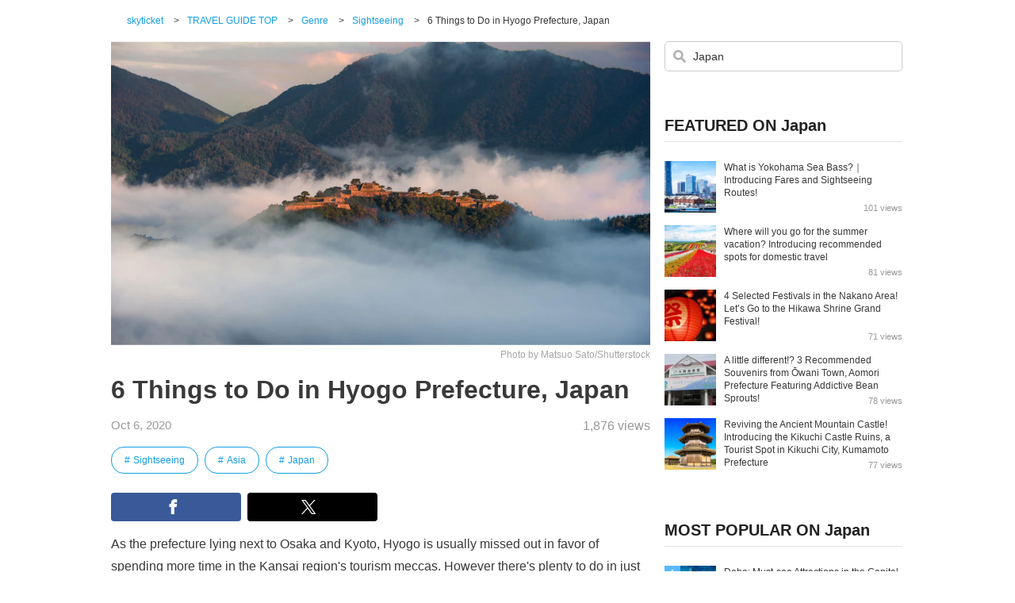

--- FILE ---
content_type: text/css
request_url: https://skyticket.com/guide/wp-content/themes/hueman/css/style.css?v=1736390326
body_size: 15179
content:
html,body,div,span,applet,object,iframe,h1,h2,h3,h4,h5,h6,p,blockquote,pre,a,abbr,acronym,address,big,cite,code,del,dfn,em,img,ins,kbd,q,s,samp,small,strike,strong,sub,sup,tt,var,b,u,i,center,dl,dt,dd,ol,ul,li,fieldset,form,label,legend,table,caption,tbody,tfoot,thead,tr,th,td,article,aside,canvas,details,embed,figure,figcaption,footer,header,hgroup,menu,nav,output,ruby,section,summary,time,mark,audio,video{margin:0;padding:0;border:0;font:inherit;font-size:100%;vertical-align:baseline}html{line-height:1}ol,ul{list-style:none}table{border-collapse:collapse;border-spacing:0}caption,th,td{text-align:left;font-weight:normal;vertical-align:middle}q,blockquote{quotes:none}q:before,q:after,blockquote:before,blockquote:after{content:"";content:none}a img{border:none}article,aside,details,figcaption,figure,footer,header,hgroup,main,menu,nav,section,summary{display:block}html{font-size:62.5%}body{line-height:22px;font-size:14px;font-family:"ヒラギノ角ゴ ProN W3","Hiragino Kaku Gothic ProN","メイリオ",Meiryo,sans-serif;color:#393939}*{box-sizing:border-box}a{color:#139ee6;text-decoration:none}a:hover{text-decoration:underline}ul{list-style:none}hr{height:0;margin:20px 0;padding:0;border:0;border-top:1px solid #aaa}input[type=radio]{vertical-align:top}.c-column{display:table;width:100%}.c-column-two{display:table-cell;width:50%;vertical-align:top}.c-column-line{border-right:1px solid #aaa}.c-column.is-space .c-column-two:nth-child(1){margin-right:10px}.c-column.is-space .c-column-two:nth-child(2){margin-left:10px}.c-column-three{display:table-cell;width:33.3%;vertical-align:top}.c-column-four{display:table-cell;width:25%;vertical-align:top}.c-circle{position:relative;padding-left:24px}.c-circle:before{position:absolute;top:2px;left:0px;content:"";background-image:url("/img/ico-cercle-blue.png");background-repeat:no-repeat;background-position:0px center;height:20px;width:20px;background-size:20px auto}.c-media_img{float:left;margin-right:10px}.c-media_body{overflow:hidden}.c-media:after{content:"";display:block;clear:both}.c-img-vertical img,.c-img-vertical span{margin-right:10px;vertical-align:middle}.c-img-vertical_left{margin-right:10px;vertical-align:middle}.c-img-vertical_right{vertical-align:middle}.c-table{margin:10px auto;border:1px solid #aaa}.c-table th{background:#ddd}.c-table th,.c-table td{padding:5px 10px;border:1px solid #aaa}.c-nav_item{display:inline-block}.c-nav_item a{display:block;text-decoration:none}.c-nav_item a:hover{text-decoration:underline}.c-nav:after{content:"";display:block;clear:both}.c-list-line li{border-top:1px solid #aaa}.c-list-line li:first-child{border-top:none}.c-tooltip{position:relative}.c-tooltip span{z-index:10;display:none;-moz-border-radius:4px;-webkit-border-radius:4px;border-radius:4px}.c-tooltip span b{display:block;position:absolute;width:10px;height:10px;margin-left:90px;margin-top:-16px;border-top:1px solid #aaa;border-right:1px solid #aaa;background:#f9f9f9;-moz-transform:rotate(-45deg);-ms-transform:rotate(-45deg);-webkit-transform:rotate(-45deg);transform:rotate(-45deg);-moz-box-shadow:0px 1px 0 #fff inset;-webkit-box-shadow:0px 1px 0 #fff inset;box-shadow:0px 1px 0 #fff inset}.c-tooltip span hr{margin:5px 0}.c-tooltip:hover span{position:absolute;display:inline;border:1px solid #aaa;background:#f9f9f9}.c-tooltip>span{position:absolute;visibility:hidden;opacity:0;z-index:10;width:220px;margin-left:-135px;padding:10px 12px;-moz-border-radius:4px;-webkit-border-radius:4px;border-radius:4px;background:#f9f9f9;font-size:14px;font-size:1.4rem;line-height:22px;line-height:2.2rem;color:#393939}.c-tooltip:hover>span{left:33px;opacity:1;visibility:visible;overflow:visible;margin-top:30px;display:inline;text-decoration:none}.btn{display:block;text-align:center;-moz-border-radius:8px;-webkit-border-radius:8px;border-radius:8px}.btn:hover{text-decoration:none;cursor:pointer}.btn.is-orange{background:#f4902a;color:#fff}.btn.is-orange:hover{background:#e78622}.btn.is-green{background:#22ac38;color:#fff}.btn.is-green:hover{background:#1e9c36}.btn.is-furusato{width:200px;margin:0 auto;margin-top:60px;padding:12px;-moz-border-radius:0;-webkit-border-radius:0;border-radius:0;font-size:14px;font-size:1.4rem;line-height:14px;line-height:1.4rem;text-align:center}.btn.is-side{width:100%}.container{width:1000px;margin:0 auto;display:flex;justify-content:space-between}.breadcrumb{padding:20px 0;font-size:12px;line-height:12px;width:1000px;margin:0 auto;white-space:nowrap}.breadcrumb .container{box-sizing:border-box;width:980px;padding-right:40px;justify-content:flex-start}.breadcrumb .container .breadcrumb-list:last-child{overflow:hidden;text-overflow:ellipsis}.breadcrumb span{margin:0 10px}.breadcrumb:after{content:"";display:block;clear:both}.breadcrumb-list{display:inline-block}.u-text-center{text-align:center !important}.u-text-right{text-align:right !important}.u-text-left{text-align:left !important}.u-text-small{font-size:12px;font-size:1.2rem;line-height:18px;line-height:1.8rem}.u-text-medium{font-size:15px;font-size:1.5rem;line-height:21px;line-height:2.1rem}.u-text-large{font-size:20px;font-size:2rem;line-height:26px;line-height:2.6rem}.u-text-red{color:#eb0000 !important}.u-text-gray{color:#a0a0a0 !important}.u-reflect{-webkit-transform:scaleX(-1);-o-transform:scaleX(-1);-moz-transform:scaleX(-1);transform:scaleX(-1);filter:FlipH;-ms-filter:"FlipH"}.u-mt10{margin-top:10px !important}.u-mt20{margin-top:20px !important}.u-mt30{margin-top:30px !important}.u-mt40{margin-top:40px !important}.u-mt50{margin-top:50px !important}.u-mb10{margin-bottom:10px !important}.u-mb20{margin-bottom:20px !important}.u-mb30{margin-bottom:30px !important}.u-mb40{margin-bottom:40px !important}.u-pr5{padding-right:5px !important}.u-pl5{padding-left:5px !important}.u-pr10{padding-right:10px !important}.u-pl10{padding-left:10px !important}.clearfix:after{content:"";display:block;clear:both}.float-left{float:left}.float-right{float:right}.text-right{text-align:right}.btn-guide{padding:6px 12px;display:inline-block;background:#ccc;font-size:14px;font-size:1.4rem;line-height:10px;line-height:1rem;-moz-border-radius:15px;-webkit-border-radius:15px;border-radius:15px;color:#fff}.btn-guide:first-child{margin-right:15px}.search-wrap{margin-bottom:15px}input.search{width:100%;padding:10px 10px 10px 35px;background:#fff;background-image:url("[data-uri]");background-repeat:no-repeat;background-position:10px 10px;border:1px solid #ccc;-moz-border-radius:5px;-webkit-border-radius:5px;border-radius:5px;font-size:14px;line-height:1;color:#333}input.search::-webkit-input-placeholder{color:#ccc;font-weight:normal}input.search:-ms-input-placeholder{color:#ccc;font-weight:normal}input.search::-moz-placeholder{color:#ccc;font-weight:normal}.search-tab_list{background-color:#f4f4f4;display:flex}.search-tab_item{display:inline-block;width:50%;padding:10px 0;font-size:14px;line-height:14px;text-align:center;box-sizing:border-box;cursor:pointer;color:#a6a6a6}.search-tab_item.is-overseas{width:50%}.search-tab_item:hover{background:#fff}.search-tab_item a:hover{text-decoration:none}.search-icon{font-size:20px;line-height:20px;margin-bottom:5px}.search-tab_item.is-active{color:#1c5db5;background-color:#fff}.search-ticket{border:solid 1px #e4e4e4;border-top:none}.search-ticket_title{padding:10px 0;font-size:16px;font-weight:bold;line-height:20px;color:#fff;text-align:center;background-color:#1c5db5}.search-ticket_inner{padding:8px}.search-ticket_btn{margin-bottom:15px;text-align:center}.search_select{position:relative;display:inline-block;overflow:hidden;margin-bottom:5px;border:1px solid #bbb;-moz-border-radius:5px;-webkit-border-radius:5px;border-radius:5px;background:#fff;vertical-align:middle;color:#333}.search_select_inner{display:block}.search_select select{-webkit-appearance:none;-moz-appearance:none;appearance:none;z-index:2;display:block;width:200%;height:36px;padding:0 35px 0 5px;background:none rgba(0,0,0,0);border:0;outline:none;font-size:14px;font-size:1.4rem;line-height:14px;line-height:1.4rem}.search_select.is-people select{height:28px}.search_select:after{position:absolute;top:0;bottom:0;right:0;padding:0 8px;display:block;content:"";border-left:1px solid #d8d8d8;background:url([data-uri]) center no-repeat;pointer-events:none}.search_select.is-place{width:100%}.search_select.is-place select{font-size:14px;font-size:1.4rem;line-height:14px;line-height:1.4rem}.search_selectis-side{width:100%}.search_select.is-year{width:80px}.search_select.is-date{width:58px}.search .search_ymd{vertical-align:middle}.search_radio{margin-right:5px}.search_calendar{margin-left:10px;vertical-align:middle}.search_btn{float:right;margin:0 auto;padding:11px 20px 11px 35px;font-size:14px;line-height:10px}.search_btn .search_btn_arrow{margin-left:10px;font-size:14px;line-height:14px}.search_btn span{vertical-align:middle}.search-ticket_head{font-weight:bold;margin-bottom:10px}.daterangepicker{display:none}.daterangepicker.dropdown-menu{box-shadow:0px 0px 2px #000}.daterangepicker .ranges{float:none !important;margin:10px !important;text-align:center !important}.search-input{position:relative}.search-input_num{margin-top:10px}.search-input_input{width:100%;margin-bottom:10px;padding:6px 0 6px 10px;border:1px solid #aaa;-moz-border-radius:4px;-webkit-border-radius:4px;border-radius:4px;font-size:14px;line-height:14px;box-sizing:border-box}.search-input_input.is-date{margin-bottom:5px;padding:8px 0 8px 10px;font-size:14px;line-height:14px;padding-left:23px}.search-input_input.is-rentacar{margin-bottom:5px;padding:8px 0 8px 10px;font-size:13px;line-height:13px;padding-left:23px}.btn.btn-success{background:#ffc11c}.search-input_cal{position:absolute;top:10px;left:7px}.search-cal{width:100%;font-size:0px;font-size:0rem}.search-cal_select{display:block;width:100%;margin:0 0 10px 0;text-align:center}.search-cal_selectMonth{display:inline-block;background:#fafafa;margin:0 5px;padding:6px 20px;border:1px solid #aaa;-moz-border-radius:4px;-webkit-border-radius:4px;border-radius:4px;vertical-align:middle;font-size:14px;line-height:14px}.search-cal_selectMonth:hover{background:#5884be;border-color:#5884be;text-decoration:none;color:#fff}.search-cal_selectMonth.is-current{background:#4476b6;border-color:#4476b6;color:#fff}.search-cal_selectMonth.is-current:hover{background:#5884be;text-decoration:none}.search-cal_selectMonth.is-hide{display:none}.search-cal_selectMonth_nav{display:inline-block;padding:5px 8px;background:#4476b6;-moz-border-radius:4px;-webkit-border-radius:4px;border-radius:4px;vertical-align:middle;line-height:0px;line-height:0rem}.search-cal_selectMonth_nav:hover{background:#5884be}.search-cal_button{position:relative;display:inline-block;width:17px;height:90px;background:#4476b6;border:none;vertical-align:top}.search-cal_button.is-prev{margin-right:5px;-moz-border-radius:4px 0 0 4px;-webkit-border-radius:4px;border-radius:4px 0 0 4px}.search-cal_button.is-next{margin-left:5px;-moz-border-radius:0 4px 4px 0;-webkit-border-radius:0;border-radius:0 4px 4px 0}.search-cal_button.is-disabled{background:#ccc}.search-cal_button.is-disabled:hover{background:#ccc;cursor:default}.search-cal_button:hover{background:#5884be;cursor:pointer}.search-cal_button span{position:absolute;top:0;right:0;bottom:0;left:0;margin:auto}.search-cal_table_wrap{position:relative;display:inline-block;width:953px;height:91px}.search-cal_list{list-style:none;margin:0;padding:0;height:100%;font-size:50px}.search-cal_list_item{float:left;height:100%;padding:0;background:#333;color:#ddd;text-align:center;cursor:pointer}.search-cal_scrollbar{position:relative;width:953px;margin-left:auto;margin-right:auto;margin-bottom:20px;height:5px;background:#ccc;line-height:0;cursor:pointer}.search-cal_handle{width:100px;height:100%;background:#4476b6;cursor:pointer}.search-cal_mousearea{position:absolute;top:-9px;left:0;width:100%;height:20px}.search-cal_table{width:100%}.search-cal_weekday{width:100%;background:#8cd0fd;padding:8px 0;border-left:1px solid #bbe3fe;font-size:14px;font-size:1.4rem;line-height:14px;line-height:1.4rem;text-align:center;color:#393939;cursor:default}.is-sun .search-cal_weekday{background:#fda7a9}.search-cal_day{width:129px;background:#ddd;border-bottom:1px solid #8cd0fd;font-size:14px;font-size:1.4rem;line-height:14px;line-height:1.4rem}.search-cal_day.is-today{background:#ffe1c1}.search-cal_day .search-cal_seat:before{position:absolute;top:15px;left:13px;content:"";color:#959595}.search-cal_day a{position:relative;display:block;height:62px;color:#393939;cursor:default}.search-cal_day.is-lot{background:#fff}.search-cal_day.is-lot a:hover{background:#f9f9f9;cursor:pointer}.search-cal_day.is-lot .search-cal_seat:before{position:absolute;top:5px;left:13px;content:"◯";color:#4a87d6}.search-cal_day.is-low{background:#fff}.search-cal_day.is-low a:hover{background:#f9f9f9;cursor:pointer}.search-cal_day.is-low .search-cal_seat:before{position:absolute;top:5px;left:13px;content:"△";color:#d09b26}.search-cal_day.is-sun .search-cal_date{color:#d81313}.search-cal_week.is-bottom .search-cal_day{border-bottom:none}.search-cal_date{position:absolute;top:5px;left:5px}.is-today .search-cal_date{font-weight:bold}.search-cal_seat{position:relative;display:block;width:40px;margin:0 auto;content:""}.search-cal_detail{height:100%;font-size:14px;font-size:1.4rem;line-height:19px;line-height:1.9rem;text-align:center;border-left:1px solid #8cd0fd}.is-cheapest .search-cal_price{color:#ff0013}.is-null .search-cal_price{font-size:14px;font-size:1.4rem;line-height:61px}.search-cal_info{color:#666;font-size:14px;font-size:1.4rem;line-height:14px;line-height:1.4rem}.search-cache_head{display:block;margin-bottom:20px;padding:15px 0;background-color:#e1f1ff;border:1px solid #a3bfe2;-moz-border-radius:5px;-webkit-border-radius:5px;border-radius:5px;font-size:14px;font-size:1.4rem;line-height:10px;line-height:1rem;text-align:center}.search-cache_head span{color:#828282}.search-cache_tab{width:110px;display:inline-block;padding:12px 0;background:#fafafa;border-top:2px solid #999;border-right:1px solid #aaa;border-bottom:1px solid #aaa;font-size:14px;font-size:1.4rem;line-height:14px;line-height:1.4rem;color:#505050;text-align:center}.search-cache_tab:hover{background:#fefefe;border-top:2px solid #aaa;text-decoration:none}.search-cache_tab:first-child{border-left:1px solid #aaa}.search-cache_tab.is-active{background:#fff;border-top:2px solid #59bafc;border-bottom:none}.search-cache_tab.is-rest{width:380px;padding:0 0 5px 0;background:#fff;border:none;border-bottom:1px solid #aaa;text-align:right;vertical-align:bottom}.search-cache_tab_wrap{font-size:0px;font-size:0rem}.search-cache_notice{position:relative;padding-left:15px}.search-cache_notice.is-ana{margin-right:10px;padding-left:18px}.search-cache_notice.is-ana:before{position:absolute;top:-2px;left:0;content:"";display:block;background-image:url("/img/search/sprite-s1f14d9a337.png");background-repeat:no-repeat;background-position:-8px 0;height:14px;width:15px;-moz-background-size:40px auto;-o-background-size:40px auto;-webkit-background-size:40px auto;background-size:40px auto}.search-cache_notice.is-other:before{position:absolute;top:0;left:0;content:"";display:block;background-image:url("/img/search/sprite-s1f14d9a337.png");background-repeat:no-repeat;background-position:-9px -14px;height:11px;width:13px;-moz-background-size:40px auto;-o-background-size:40px auto;-webkit-background-size:40px auto;background-size:40px auto}.search-cache_list_item{display:table;width:100%;height:80px;margin:10px 0;padding:10px 10px 20px 10px;border-bottom:1px solid #aaa}.search-cache_list_item span{display:table-cell;vertical-align:middle}.search-cache_list_item.is-jal .search-cache_list_airline:before{display:block;background-image:url("/img/airline/sprite-s123a15c5e9.png");background-repeat:no-repeat;height:29px;width:29px;-moz-background-size:29px auto;-o-background-size:29px auto;-webkit-background-size:29px auto;background-size:29px auto;background-position:0 -203px}.search-cache_list_item.is-ana .search-cache_list_airline:before{display:block;background-image:url("/img/airline/sprite-s123a15c5e9.png");background-repeat:no-repeat;height:29px;width:29px;-moz-background-size:29px auto;-o-background-size:29px auto;-webkit-background-size:29px auto;background-size:29px auto;background-position:0 -58px}.search-cache_list_item.is-apj .search-cache_list_airline:before{display:block;background-image:url("/img/airline/sprite-s123a15c5e9.png");background-repeat:no-repeat;height:29px;width:29px;-moz-background-size:29px auto;-o-background-size:29px auto;-webkit-background-size:29px auto;background-size:29px auto;background-position:0 -87px}.search-cache_list_item.is-sna .search-cache_list_airline:before{display:block;background-image:url("/img/airline/sprite-s123a15c5e9.png");background-repeat:no-repeat;height:29px;width:29px;-moz-background-size:29px auto;-o-background-size:29px auto;-webkit-background-size:29px auto;background-size:29px auto;background-position:0 -406px}.search-cache_list_item.is-jst .search-cache_list_airline:before{display:block;background-image:url("/img/airline/sprite-s123a15c5e9.png");background-repeat:no-repeat;height:29px;width:29px;-moz-background-size:29px auto;-o-background-size:29px auto;-webkit-background-size:29px auto;background-size:29px auto;background-position:0 -232px}.search-cache_list_item.is-sfj .search-cache_list_airline:before{display:block;background-image:url("/img/airline/sprite-s123a15c5e9.png");background-repeat:no-repeat;height:29px;width:29px;-moz-background-size:29px auto;-o-background-size:29px auto;-webkit-background-size:29px auto;background-size:29px auto;background-position:0 -319px}.search-cache_list_item.is-vnl .search-cache_list_airline:before{display:block;background-image:url("/img/airline/sprite-s123a15c5e9.png");background-repeat:no-repeat;height:29px;width:29px;-moz-background-size:29px auto;-o-background-size:29px auto;-webkit-background-size:29px auto;background-size:29px auto;background-position:0 -435px}.search-cache_list_item.is-sjo .search-cache_list_airline:before{display:block;background-image:url("/img/airline/sprite-s123a15c5e9.png");background-repeat:no-repeat;height:29px;width:29px;-moz-background-size:29px auto;-o-background-size:29px auto;-webkit-background-size:29px auto;background-size:29px auto;background-position:0 -348px}.search-cache_list_item.is-sky .search-cache_list_airline:before{display:block;background-image:url("/img/airline/sprite-s123a15c5e9.png");background-repeat:no-repeat;height:29px;width:29px;-moz-background-size:29px auto;-o-background-size:29px auto;-webkit-background-size:29px auto;background-size:29px auto;background-position:0 -377px}.search-cache_list_item.is-fda .search-cache_list_airline:before{display:block;background-image:url("/img/airline/sprite-s123a15c5e9.png");background-repeat:no-repeat;height:29px;width:29px;-moz-background-size:29px auto;-o-background-size:29px auto;-webkit-background-size:29px auto;background-size:29px auto;background-position:0 -116px}.search-cache_list_airline{position:relative;width:200px;padding-left:35px;font-size:14px;font-size:1.4rem}.search-cache_list_airline:before{position:absolute;top:9px;left:0;content:"";width:29px;height:29px;background-position:center center;background-repeat:no-repeat;background-size:29px 29px;-moz-box-shadow:0px 0px 0px 1px #ddd;-webkit-box-shadow:0px 0px 0px 1px #ddd;box-shadow:0px 0px 0px 1px #ddd;-moz-border-radius:100%;-webkit-border-radius:100%;border-radius:100%}.search-cache_list_time{font-size:14px;font-size:1.4rem}.search-cache_list_time.is-arrow{color:#828282}.search-cache_list_separate{padding-right:10px;border-right:1px solid #aaa}.search-cache_list_class{width:100px;padding-left:10px}.search-cache_list_seat{position:relative;width:60px}.search-cache_list_seat:before{position:absolute;top:17px;left:10px;content:"";display:block;background-image:url("/img/search/sprite-s1f14d9a337.png");background-repeat:no-repeat;background-position:0 -76px;height:15px;width:40px;-moz-background-size:40px auto;-o-background-size:40px auto;-webkit-background-size:40px auto;background-size:40px auto}.is-low .search-cache_list_seat:before{width:40px;height:14px;content:"";display:block;background-image:url("/img/search/sprite-s1f14d9a337.png");background-repeat:no-repeat;background-position:0 -27px;height:14px;width:40px;-moz-background-size:40px auto;-o-background-size:40px auto;-webkit-background-size:40px auto;background-size:40px auto}.is-zero .search-cache_list_seat:before{width:38px;height:14px;content:"";display:block;background-image:url("/img/search/sprite-s1f14d9a337.png");background-repeat:no-repeat;background-position:0 -41px;height:14px;width:38px;-moz-background-size:40px auto;-o-background-size:40px auto;-webkit-background-size:40px auto;background-size:40px auto}.search-cache_list_price{padding-left:15px;font-size:14px;font-size:1.4rem}.is-cheapest .search-cache_list_price{position:relative;color:#ff0013}.is-cheapest .search-cache_list_price:before{position:absolute;top:18px;left:0;content:"";display:block;background-image:url("/img/search/sprite-s1f14d9a337.png");background-repeat:no-repeat;background-position:-9px -14px;height:11px;width:13px;-moz-background-size:40px auto;-o-background-size:40px auto;-webkit-background-size:40px auto;background-size:40px auto}.is-jal .search-cache_list_price:before{top:16px;display:block;background-image:url("/img/search/sprite-s1f14d9a337.png");background-repeat:no-repeat;background-position:-8px 0;height:14px;width:15px;-moz-background-size:40px auto;-o-background-size:40px auto;-webkit-background-size:40px auto;background-size:40px auto}.search-cache_btn{display:block;padding:12px;-moz-border-radius:4px;-webkit-border-radius:4px;border-radius:4px;font-size:14px;font-size:1.4rem;line-height:14px;line-height:1.4rem;vertical-align:middle}.search-box{float:left;display:block;padding:20px;border:1px solid #aaa;background:#f9f9f9;-moz-border-radius:4px;-webkit-border-radius:4px;border-radius:4px}.search-box.is-route{width:275px;padding:10px}.search-box.is-route .search_select{width:100%}.search-box.is-route .search_select.is-year{width:60px}.search-box.is-route .search_select.is-date{width:45px}.search-box .search-head{margin-bottom:10px;padding:0 0 5px 0;border-bottom:1px solid #aaa;text-align:center}.search-box .search_select{margin-bottom:10px}.search-box .search_select.is-place{width:180px;margin-right:5px}.search-box .search_select select{padding:2px 30px 2px 5px;font-size:14px;font-size:1.4rem;line-height:18px;line-height:1.8rem}.search-box .search_select_head{margin-top:5px;font-size:14px;font-size:1.4rem;line-height:18px;line-height:1.8rem;color:#666}.search-box .search-seat,.search-box .search-type{display:block;margin-bottom:8px}.search-box .search_label img,.search-box .search_label input,.search-box .search_label span{margin-right:5px;vertical-align:middle}.search-box .search_btn{margin-top:10px;float:none;text-align:center}.search-box_right{float:left;width:710px;margin-left:15px;padding-bottom:100px}[class^=ico-].is-inline,[class*=" ico-"].is-inline{display:inline-block}.hidden{visibility:hidden}.message{padding:10px;margin:15px 0;display:block;text-align:left}.message-title{font-weight:bold;font-size:1.45em}.message-body{margin-top:4px}.error,.notice,.success{padding:.8em;margin-bottom:1em;border:2px solid #aaa}.error{background:#fbe3e4;color:#8a1f11;border-color:#fbc2c4}.notice{background:#fff6bf;color:#514721;border-color:#ffd324}.success{background:#e6efc2;color:#264409;border-color:#c6d880}.error a{color:#8a1f11}.notice a{color:#514721}.success a{color:#264409}.select-helper-reset{margin:0;padding:0;border:0;outline:0;line-height:1.3;text-decoration:none;font-size:100%;list-style:none}.select-icon-check{background-position:-64px -144px}.select-icon-closethick{background-position:-96px -128px}.select-icon-circle-close{background-position:-32px -192px}.select-multiselect{padding:2px 0 2px 5px;text-align:left}.select-multiselect span.select-icon{float:right}.select-multiselect.is-default{border:none;background:#fff;font-size:14px;font-size:1.4rem;line-height:18px;line-height:1.8rem}.select-multiselect-header{margin-bottom:3px;padding:5px;background:#59bafc;color:#fff}.select-multiselect-header a{color:#fff}.select-multiselect-header ul li{float:left;padding:0 10px 0 0}.select-multiselect-header ul li.select-multiselect-close{float:right;text-align:right;padding-right:0}.select-multiselect-header span.select-icon{float:left}.select-multiselect-menu{display:none;position:absolute;width:253px !important;z-index:10000;background:#f9f9f9;border:1px solid #aaa;text-align:left}.select-multiselect-checkboxes{position:relative;overflow-y:auto}.select-multiselect-checkboxes label{display:block;padding:3px;cursor:pointer;border:1px solid rgba(0,0,0,0)}.select-multiselect-checkboxes label:hover{background:#e1f1ff}.select-multiselect-checkboxes label input{position:relative;top:0px;padding-right:4px}.select-multiselect-checkboxes label span{margin-left:4px;vertical-align:middle}.select-multiselect-checkboxes li{clear:both}input[type=checkbox]:checked~.is-jal{display:none}#loading_part{display:none;text-align:center;margin:10px;font-weight:bold}.search-result_bottom{position:fixed;left:0;bottom:0;width:100%;padding:20px 0;background-color:#f7f7f7;border-top:1px solid #ccc;z-index:1000}.search-result_bottom_table{width:100%;background:#fff}.search-result_bottom_table th{padding:0px;background:#eee;text-align:center}.search-result_bottom_table td{vertical-align:middle}.contents-main{margin-bottom:40px}.main_top{margin-top:20px;margin-bottom:40px}.main_top section{margin:0 0 20px 0}.select_year{float:none;min-width:120px;padding-right:20px}.select_date{float:none;min-width:60px}.content_button{display:block;width:260px;margin:0 auto;position:relative;background-color:#ffbd5a;-webkit-border-radius:6px;-moz-border-radius:6px;border-radius:6px;-webkit-box-shadow:0 4px 0 #e78544;-moz-box-shadow:0 4px 0 #e78544;box-shadow:0 4px 0 #e78544;text-align:center;cursor:pointer;-webkit-transition:none;transition:none;text-align:center;text-decoration:none}.content_button:hover{background-color:#ffd266;box-shadow:0 4px 0 #f3974d;text-decoration:none;-webkit-box-shadow:0 4px 0 #f3974d;-moz-box-shadow:0 4px 0 #f3974d}.content_button:active{top:3px;box-shadow:none}.content_button span{display:block;color:#393939;font-weight:bold;font-size:18px;padding:10px 0}.header .wrap{width:1000px;margin:0 auto;position:relative}.displayn{display:none}.link_arrow_menu a,.header_top_inner .global_nav_help_inner li a,.header .global_nav_mainMenu_inner .mainMenu_grid li a{display:block;padding:12px;color:#555;position:relative;text-align:left}.link_arrow_menu a:after,.header_top_inner .global_nav_help_inner li a:after,.header .global_nav_mainMenu_inner .mainMenu_grid li a:after{content:"";font-family:"icomoon";speak:none;padding-right:5px;position:absolute;top:40%;right:12px;font-size:10px;color:#888}.link_arrow_menu a:hover,.header_top_inner .global_nav_help_inner li a:hover,.header .global_nav_mainMenu_inner .mainMenu_grid li a:hover{background-color:#f7f7f7}.link_arrow_menu a>*,.header_top_inner .global_nav_help_inner li a>*,.header .global_nav_mainMenu_inner .mainMenu_grid li a>*{display:inline-block;vertical-align:middle}.link_arrow_menu a>i:first-of-type,.header_top_inner .global_nav_help_inner li a>i:first-of-type,.header .global_nav_mainMenu_inner .mainMenu_grid li a>i:first-of-type{font-size:16px;margin-right:10px;color:#888}.header{background-color:#1ba1ff;color:#fff}.header_wrap{width:1000px;margin:0 auto;position:relative}.header_top>*{vertical-align:middle;color:#fff;height:60px}.header_top_inner{display:table;width:100%;table-layout:fixed}.header_top_inner>*{display:table-cell;vertical-align:middle}.header_top_inner>.logo{width:14%;height:60px}.header_top_inner>.logo>img{display:block;width:125px}.header_top_inner .header_metaText{width:26%}.header_top_inner .header_metaText>h1{font-size:10px;line-height:1em;word-wrap:break-word;color:hsla(0,0%,100%,.8)}.header_top_inner .global_nav{width:60%;text-align:right;padding-right:15px}.header_top_inner .global_nav>*{display:inline-block;vertical-align:middle;font-size:11px;border-left:solid 1px hsla(0,0%,100%,.8);padding-left:10px;box-sizing:border-box;text-align:center}.header_top_inner .global_nav>*:last-of-type{border:none}.header_top_inner .global_nav>*:first-of-type{border:none}.header_top_inner .global_nav_lang{line-height:2.5em;padding-left:0;background-color:hsla(0,0%,100%,.3);padding:0 15px;border-radius:15px;font-size:12px;border:none;display:block;box-sizing:border-box;color:#fff}.header_top_inner .global_nav_lang a{color:#fff}.header_top_inner .global_nav_lang a:hover{text-decoration:underline}.header_top_inner .global_nav_help.isLogin,.header_top_inner .global_nav_login.isLogin{width:200px}.header_top_inner .global_nav_help>a,.header_top_inner .global_nav_login>a{color:#fff;margin-right:10px;display:block}.header_top_inner .global_nav_help>a>*,.header_top_inner .global_nav_login>a>*{display:inline-block;vertical-align:middle}.header_top_inner .global_nav_help>a>i,.header_top_inner .global_nav_login>a>i{font-size:18px;margin-right:5px;color:hsla(0,0%,100%,.8)}.header_top_inner .global_nav_help>a:hover,.header_top_inner .global_nav_login>a:hover{opacity:.4}.header_top_inner .global_nav_help>a>span,.header_top_inner .global_nav_login>a>span{line-height:1.2em}.header_top_inner .global_nav_help>a>span .s,.header_top_inner .global_nav_login>a>span .s{font-size:10px;margin-left:3px}.header_top_inner .global_nav_login:last-of-type{border-right:none}.header_top_inner .global_nav_help{position:relative}.header_top_inner .global_nav_help_inner{position:absolute;top:30px;right:0;width:200px;box-sizing:border-box;background-color:#fff;z-index:2;box-shadow:0 2px 4px 0 rgba(0,0,0,.4)}.header_top_inner .global_nav_help_inner li{border:none}.header_top_inner .global_nav_help_inner li>a{border-bottom:solid 1px #ddd}.header_top_inner .global_nav_help_inner:before{display:block;position:absolute;top:-20px;border:1px solid rgba(0,0,0,0);content:"";right:30px;border-width:10px;border-bottom-color:#fff}.header_top_inner .global_nav_mainMenu>a{width:105px;height:30px;line-height:2.5em;background-color:#66beff;display:block;text-align:center;font-size:12px;color:#fff;border-radius:15px}.header_top_inner .global_nav_mainMenu>a i{margin-left:8px;font-weight:normal}.header_top_inner .global_nav_mainMenu>a:hover{text-decoration:none;background-color:hsla(0,0%,100%,.5)}.header_top_inner .global_nav_mainMenu.on>a{background-color:#1c5db5;color:#fff}.header_top_inner .global_nav_mainMenu.on>a i:before{content:""}.header .global_nav_mainMenu_inner{position:absolute;width:100%;background-color:#fff;z-index:2;padding:25px 0 35px;box-shadow:0 2px 4px 1px rgba(0,0,0,.4)}.header .global_nav_mainMenu_inner .mainMenu_grid{display:table;width:1000px;margin:0 auto}.header .global_nav_mainMenu_inner .mainMenu_grid>*{display:table-cell;vertical-align:top;font-size:12px}.header .global_nav_mainMenu_inner .mainMenu_grid h3{color:#555;font-weight:bold;font-size:12px;margin-top:0}.header .global_nav_mainMenu_inner .mainMenu_grid li{padding-left:10px}.header .global_nav_mainMenu_inner .mainMenu_grid li>a{border-bottom:solid 1px #ddd}.header .global_nav_mainMenu_inner .mainMenu_grid>.service_menu{width:500px}.header .global_nav_mainMenu_inner .mainMenu_grid>.service_menu ul{display:inline-block;vertical-align:top;width:240px}.header .global_nav_mainMenu_inner .mainMenu_grid>.help,.header .global_nav_mainMenu_inner .mainMenu_grid>.login{width:240px}.header_service_menu{background-color:#f7f7f7;border-bottom:solid 1px #ddd;height:40px;box-sizing:border-box}.header_service_menu.helpOn .new{display:none}.header_service_menu ul{display:table;width:100%}.header_service_menu li{position:relative;display:table-cell;vertical-align:middle;line-height:40px;height:40px;cursor:pointer}.header_service_menu li.large{line-height:1.5}.header_service_menu li a{color:rgba(0,0,0,.8);display:block;text-decoration:none;font-size:12px;text-align:center}.header_service_menu li a:hover{background-color:#1c5db5;text-decoration:none;color:#fff}.header_service_menu li.is-active>a{background:#1c5db5;color:#fff}.header_service_menu .sub_menu{border:1px solid #f4f4f4;display:none;width:200px;position:absolute;top:40px;right:5px;z-index:2;box-shadow:0 2px 4px 0 rgba(0,0,0,.4);margin-top:10px}.header_service_menu .sub_menu::before{display:block;position:absolute;top:-19px;border:1px solid rgba(0,0,0,0);content:"";right:25px;border-width:10px;border-bottom-color:#fff}.header_service_menu .sub_menu li{display:block !important}.header_service_menu .sub_menu li:not(:last-of-type){border-bottom:1px solid #e4e4e4 !important}.header_service_menu .sub_menu li a{text-align:left !important;text-decoration:none;display:block;padding:0 20px;font-size:12px;position:relative;color:#222;background:#fff}.header_service_menu .sub_menu li a::after{content:"";font-family:icomoon;speak:none;padding-right:5px;position:absolute;right:12px;font-size:10px;color:#888}.header_service_menu .sub_menu li a:hover{background:#eee}.new{background-color:#ffc11c;text-align:center;font-size:10px;width:95%;position:absolute;top:-16px;display:block;z-index:0;line-height:10px;padding:3px 0}.new:after{content:"";position:absolute;bottom:-8px;left:0;margin-left:0;display:block;width:0;height:0;border-style:solid;border-width:0 8px 8px 0;border-color:rgba(0,0,0,0) #ffc11c rgba(0,0,0,0) rgba(0,0,0,0);z-index:-1}.header-tooltip{display:none;position:absolute;top:0;left:0;height:auto;z-index:99;text-decoration:none;font-weight:normal}.header-tooltip a{text-decoration:none}.header-tooltip .tip{transform:scale(1.01);-webkit-transform:scale(1.01);transform:scale(1.01);content:"";position:absolute;width:0;height:0;border-style:solid;line-height:0px}.header-tooltip.north .tip{left:50%;top:0}.header-tooltip.medium{padding:10px 10px 3px 10px;font-size:14px;max-width:200px;-webkit-border-radius:4px;-moz-border-radius:4px;border-radius:4px}.header-tooltip.north.medium .tip{border-width:0 6px 8px 6px;margin-left:-6px;margin-top:-8px}.header-tooltip.light{background-color:#fff;border:1px solid #53b8ff;box-shadow:0 0 2px #52b8ff}.header-tooltip.light.north .tip{border-color:rgba(0,0,0,0) rgba(0,0,0,0) #53b8ff rgba(0,0,0,0);_border-color:#000 #000 #ebedf3 #000;_filter:progid:DXImageTransform.Microsoft.Chroma(color="#000000")}.global-footer{background:#2e2e2e;font-size:14px}.global-footer .container{position:relative;padding:35px 0 0}.global-footer a{color:#fff;text-decoration:none}.global-footer a:hover{text-decoration:underline}.global-footer_head{margin-bottom:8px;padding:0 0 7px;border-bottom:1px solid #d7d7d7;color:#fff;font-size:20px;line-height:26px;font-weight:normal}.global-footer_list{float:left;width:38%;margin-left:0px}.global-footer_list:first-child{margin-right:80px}.global-footer_block{float:left;width:456px;margin:0 0 0 40px;padding:0 0 30px}.global-footer_block:first-child{margin:0 0 0 90px;width:316px}.global-footer_social{position:absolute;right:100px;top:10px}.global-footer_social_item{float:left;margin:0 0 0 10px}.global-footer_logo{padding:13px 0 0;float:left;width:250px}.global-footer_copyright{color:#9ea4a8;font-size:75%}.global-footer_geo{padding:8px 0;float:left;width:115px}.js-search-select-box{cursor:pointer}.search-list_box_seat{float:left;width:80px}.search-list_box_price{float:left}.search-list_box:hover{background:#f2fae3}.header-tooltip{display:none;position:absolute;top:0;left:0;height:auto;z-index:99;text-decoration:none;font-weight:normal}.header-tooltip a{text-decoration:none}.header-tooltip .tip{transform:scale(1.01);-webkit-transform:scale(1.01);transform:scale(1.01);content:"";position:absolute;width:0;height:0;border-style:solid;line-height:0px}.header-tooltip.north .tip{left:50%;top:0}.header-tooltip.medium{padding:10px 10px 3px 10px;font-size:14px;max-width:200px;border-radius:4px}.header-tooltip.north.medium .tip{border-width:0 6px 8px 6px;margin-left:-6px;margin-top:-8px}.header-tooltip.light{background-color:#fff;border:1px solid #53b8ff;box-shadow:0 0 2px #52b8ff}.header-tooltip.light.north .tip{border-color:rgba(0,0,0,0) rgba(0,0,0,0) #53b8ff rgba(0,0,0,0);_border-color:#000 #000 #ebedf3 #000;_filter:progid:DXImageTransform.Microsoft.Chroma(color="#000")}.global-footer{background:#2e2e2e}.global-footer .container{position:relative;padding:35px 0 0}.global-footer a{color:#fff;text-decoration:none}.global-footer a:hover{text-decoration:underline}.global-footer_head{margin-bottom:8px;padding:0 0 7px;border-bottom:1px solid #d7d7d7;color:#fff;font-size:20px;line-height:26px;font-weight:normal}.global-footer_list{float:left;margin-left:0px}.global-footer_list:first-child{margin-right:80px}.global-footer_block{float:left;width:456px;margin:0 0 0 40px;padding:0 0 30px}.global-footer_block:first-child{margin:0 0 0 90px;width:316px}.global-footer_social{position:absolute;right:100px;top:20px}.global-footer_social_item{float:left;margin:0 0 0 10px}.global-footer_logo{padding:13px 0 0;float:left;width:250px}.global-footer_copyright{color:#9ea4a8;font-size:75%}.global-footer_geo{padding:8px 0;float:left;width:115px}.article-side{float:left;width:170px}.article-left{width:680px;margin-bottom:20px}.article-left img{max-width:100%}.article-left.is-content{width:680px;padding-left:0}.article-left.is-top{width:497px}.article-right{margin-left:16px;box-sizing:border-box;width:300px}.article-nav_list{margin:30px 0 20px 0}.article-nav_list_item{display:inline-block;vertical-align:middle}.article-nav_list_item a{display:block;margin-left:10px;padding:15px 0;background:#1a5eb5;font-size:16px;font-size:1.6rem;line-height:16px;line-height:1.6rem;color:#fff;text-align:center}.article-nav_list_item a:hover{text-decoration:none;background-color:#3253bc}.article-nav_list_item a:first-child{margin-left:0}.article-nav_list_item.is-food{width:134px}.article-nav_list_item.is-hotel{width:134px}.article-header{margin-bottom:16px}.article-header_img{width:680px;height:383px;overflow:hidden;position:relative}.article-header_img img{position:absolute;top:50%;left:50%;transform:translateY(-50%) translateX(-50%);display:block}.bnr-campaign img{display:block;height:auto;width:auto;margin:0 auto}.article-header_head{display:block;margin:16px 0;font-size:32px;font-weight:bold;line-height:36px}.article-header_cnt{display:block;margin-left:10px;font-size:16px;font-size:1.6rem;line-height:16px;line-height:1.6rem;color:#999}.article-header_list_item{display:inline-block;margin-right:30px}.article-header_list_item.is-sight{margin-right:0}.article-header_img_url{text-align:right}.article-header_img_url a{color:#a6a6a6}.article-outline_head{font-size:16px;font-size:1.6rem;line-height:16px;line-height:1.6rem;padding-bottom:10px;border-bottom:1px solid #aaa}.article-outline_list{padding:20px 0}.article-outline_list_item{position:relative;font-size:14px;font-size:1.4rem;line-height:20px;line-height:2rem}.article-outline_arrow{padding-left:10px;font-size:10px;font-size:1rem;color:#ccc}.article-info{margin-bottom:16px}.category-tag{display:inline-block;vertical-align:middle;border:solid 1px #139ee6;background-color:#fff;border-radius:16px;margin:0 8px 8px 0;font-size:12px;line-height:16px}.category-tag a{display:block;padding:8px 16px;color:#139ee6}.category-tag a::before{content:"#";margin-right:4px}.category-tag a:hover{opacity:.8;text-decoration:none}.article-info_date{display:inline-block;font-size:15px;line-height:15px;color:#999}.article-info_pv{float:right;display:inline-block;margin-top:3px;font-size:16px;line-height:18px;color:#999}.article-author{background:#f9f9f9;margin-bottom:20px;padding:15px 10px;border:1px solid #ccc;box-sizing:border-box;-webkit-border-radius:6px;-moz-border-radius:6px;border-radius:6px;box-sizing:border-box}.article-author_avatar{float:left;width:70px;height:70px;box-sizing:border-box}.article-author_detail{float:left;width:178px;margin-left:10px;box-sizing:border-box}.article-author_desc{font-size:14px;line-height:20px}.article-author_avatar img{-webkit-border-radius:100%;-moz-border-radius:100%;border-radius:100%}.article-share{width:100%;margin:0 0 15px;box-sizing:border-box}.article-share.is-bottom{border-bottom:none;margin:15px 0 40px 0}.article-share_btn{display:table;width:164px;height:36px;float:left;box-sizing:border-box;margin-left:8px;position:relative;border-radius:4px;text-align:center}.article-share_btn:hover{opacity:.8}.article-share_btn a{display:table-cell;width:100%;height:100%;font-size:12px;line-height:12px;color:#fff;vertical-align:middle;letter-spacing:-1px;text-decoration:none;font-weight:bold}.article-share_btn a i{font-size:28px;line-height:28px;width:32px;height:26px;margin:0 10px 0 -15px;vertical-align:middle}.article-share_btn a span{font-size:12px;line-height:12px;vertical-align:middle}.article-share_btn.fb{background-color:#3a5998}.article-share_btn.fb i{margin-top:4px;font-size:24px;line-height:24px}.article-share_btn.tw{background-color:#55acee}.article-share_btn.x{background-color:#000}.x_logo{height:18px;vertical-align:sub;padding-right:10px}.article-share_btn.hb{background-color:#1ba4de}.article-share_btn.gp{background-color:#df4a31}.article-share_btn.gp i{margin-top:4px;font-size:26px;line-height:26px}.article-share_btn.pk{background-color:#f13d53}.article-share_btn.line{display:none}.article-share_btn.fb_nice{background-color:#eee}.article-share_btn:first-child{margin-left:0}.article-share_icon:before{font-size:18px;line-height:18px;vertical-align:sub;padding-right:10px}.article-content{margin-bottom:20px}.article-content_head{width:100%;display:block;margin:48px 0 16px;font-size:24px;line-height:1.5;font-weight:bold}.article-content_head.is-top{padding:20px 0 0 0;border-bottom:none}.article-content_head.is-side{padding:8px 0;border-bottom:1px solid #e4e4e4;font-size:20px;line-height:24px;color:#222}.article-content_head_sub{font-weight:bold;font-size:14px;line-height:20px;margin-bottom:16px}.article-content_img{width:100%;height:auto}.article-content_img.is-org{width:auto;height:auto}.article-content_body{margin:10px 0 30px 0;font-size:16px;line-height:1.8}.article-note{background:#f5f5f5;margin:30px 0;padding:10px;border:1px solid #dcdcdc}.article-note_head{font-weight:bold}.article-note_body{margin:10px 0;font-size:14px;font-size:1.4rem;line-height:24px;line-height:2.4rem}.is-column .article-note_body{margin:10px 0 20px 0}.article-note.is-column{float:left;width:330px}.article-note.is-column:nth-child(odd){margin-left:20px}.article-tips{margin:20px 0}.article-tips_img{text-align:center}.article-tips_img img{position:relative;top:50%;-webkit-transform:translateY(-50%);-ms-transform:translateY(-50%);transform:translateY(-50%)}.article-tips_inner{background:#f5f5f5;margin:20px 0 0 0;padding:10px;border:1px solid #dcdcdc}.article-tips_head{font-weight:bold}.article-tips_body{margin:10px 0;font-size:14px;font-size:1.4rem;line-height:24px;line-height:2.4rem}.is-column .article-tips_body{margin:10px 0 20px 0}.article-tips.is-column{float:left;width:330px}.article-tips.is-column:nth-child(odd){margin-left:20px}.article-table{margin:30px 0}.article-table th,.article-table td{padding:10px 15px;vertical-align:middle;border:1px solid #c8c8c8}.article-table th{width:25%;background:#ebf6ff}.article-link{margin-bottom:30px}.article-link_list_item:hover img{opacity:.8}.article-link_list_item a{display:block;width:100%;padding:8px 0;color:#393939}.article-link_img_blank{display:block;width:80px;height:80px;background:#ccc}.article-link_list.is-area{font-size:0}.article-link_list_item.is-area{display:inline-block;width:138px;margin-left:2px;margin-right:0;margin-bottom:4px;border-bottom:none;box-sizing:border-box;font-size:14px;line-height:14px}.article-link_list_item.is-area:nth-child(odd){margin-left:0;margin-right:2px}.article-link_list_item.is-area:last-child{width:100%;margin:0}.article-link_list_item.is-area a{display:block;width:100%;background:#e8f1fa;padding:15px 10px}.article-link_list_item.is-area a:hover{background:#f1f8ff}.article-link_list_item.is-area a:before{display:inline-block;content:">";padding-right:10px;color:#999;text-decoration:none}.article-link_list_item.is-area a:hover:before{text-decoration:none}.article-gallery_list{font-size:0}.article-gallery_list_item{display:inline-block;width:220px;margin-left:10px}.article-gallery_list_item:first-child{margin-left:0}.article-gallery_img{width:220px;height:220px;padding:5px;border:1px solid #c8c8c8}.article-gallery_img img{position:absolute;left:-100%;right:-100%;width:auto;height:100%;margin:auto}.article-gallery_img a{position:relative;overflow:hidden;display:block;width:100%;height:100%}.article-gallery_img a:hover img{opacity:.8}.article-access{padding:20px;margin-top:20px;border:1px solid #aaa}.article-access_head{padding:0 0 15px 0;margin-bottom:10px;border-bottom:1px solid #aaa;font-size:14px;font-size:1.4rem;line-height:14px;line-height:1.4rem;text-align:center}.article-hr{margin:60px 0}.article-category_list{width:100%;display:flex;flex-wrap:wrap;border-top:solid 1px #ddd;border-left:solid 1px #ddd}.article-category_list_item{flex:0 1 25%;border-bottom:solid 1px #ddd;border-right:solid 1px #ddd}.article-category_title{font-size:16px;line-height:1;margin-bottom:10px}.article-category_title.is-area{margin-left:7px}.article-category_count{margin-left:7px;font-size:12px;line-height:1;color:#999}.article-category_list_item.is-blank{background:#eee}.article-category_list_item a{display:block;background:#fff;padding:10px 5px;color:#333}.article-category_list_item a:hover{text-decoration:none}.article-category_list_item a:hover span{text-decoration:underline}.fnt-14{font-size:14px}.article-category_list_item [class^=icon-]{font-size:16px;margin-left:7px;margin-right:10px;vertical-align:baseline;color:#59bafc}.article-index{position:relative;margin:0;padding:16px 8px;background-color:#f4f4f4}.article-index_head{font-size:20px;font-weight:bold;margin:0 0 16px}.article-index_inner{background-color:#fff;padding:8px}.article-index_inner h2{font-weight:bold}.article-index ul{padding-top:10px}.article-index ul li{margin-bottom:4px}.article-index ul li a{text-decoration:underline;color:#139ee6;display:inline-block;vertical-align:baseline;line-height:18px;font-size:14px}.article-index_close{position:absolute;top:16px;right:8px;font-size:12px;color:#139ee6;text-decoration:none;cursor:pointer}.article-index_close:hover{text-decoration:underline}.articleTop{background:#f7f2ed}.articleTop-header{border-top:1px solid #aaa;border-bottom:1px solid #aaa;text-align:center}.articleTop-header_head{display:inline-block;padding:20px 0}.articleTop-header_head h1{font-size:24px;font-size:2.4rem;line-height:24px;line-height:2.4rem;color:#6d2626}.articleTop-header_head p{font-size:18px;font-size:1.8rem;line-height:26px;line-height:2.6rem}.articleTop-header_img{border-top:4px solid #aaa}.articleTop-header_body{margin:10px 0;font-size:16px;font-size:1.6rem;line-height:22px;line-height:2.2rem}.articleTop-content{background:#fcfcfc;margin-left:-15px;margin-bottom:40px;padding:40px 0 20px 0;border-bottom:1px solid #aaa}.articleTop-content .c-column-three{display:inherit;float:left;margin-bottom:20px}.articleTop-content_box{display:block;margin-left:15px;border:1px solid #aaa}.articleTop-content_inner{padding:10px 10px}.articleTop-content_thumb{line-height:0}.articleTop-content_thumb_right{float:right;width:104px;line-height:0}.articleTop-content_thumb_right img:first-child{margin-bottom:4px}.articleTop-content_head{margin-top:10px;margin-bottom:10px;font-size:16px;font-size:1.6rem;line-height:24px;line-height:2.4rem;color:#935401}.articleTop-content_body{font-size:12px;font-size:1.2rem;line-height:20px;line-height:2rem}.articleTop-content_footer{padding:10px;background:#f7f2ed;border-top:1px solid #aaa}.articleTop-content_list{position:relative;margin:5px 0 0 0;padding-left:20px;font-size:12px;font-size:1.2rem;line-height:20px;line-height:2rem}.articleTop-content_list.is-hotel{padding-left:0}.articleTop-content_list.is-hotel span{margin:5px 0 10px;padding:0;font-weight:bold;border-bottom:1px solid #999}.articleTop-content_list.is-hotel li:before{position:absolute;left:0;content:""}.articleTop-content_list_title{text-align:center}.articleTop-content_list span{float:right;padding-left:10px}.articleTop-content_list:after{content:"";display:block;clear:both}.articleTop-content_list li:before{position:absolute;left:0;content:"・"}.articleTop-content_return{padding:20px 0;text-align:center}.articleTop-content_return .btn-guide{font-size:22px;line-height:22px}.articleTop-content_btn{padding:10px 0;border-top:1px solid #aaa;text-align:center}.articleTop-content_btn a{display:inline-block;padding:6px 12px;background:#f4902a;-moz-border-radius:15px;-webkit-border-radius:15px;border-radius:15px;font-size:18px;line-height:18px;text-align:center;color:#fff;vertical-align:middle}.articleTop-content_btn a:hover{background:#e78622;text-decoration:none;cursor:pointer}.article-content_info{background-color:#f4f4f4;padding:15px 15px;box-sizing:border-box}.article-content_info_head{margin-bottom:10px;font-size:16px;line-height:22px;font-weight:bold}.article-content_info:after{content:"";display:block;clear:both}.article-content_info_title:before{position:absolute;top:3px;left:0px;content:"";background-position:center center;background-repeat:no-repeat}.article-content_info_hotel p a{background:#1ba1ff;border-radius:3px;color:#fff;display:inline-block;margin-top:10px;padding:12px 25px}.article-content_info dt{position:relative;width:107px;margin-bottom:10px;padding-left:28px;float:left}.article-content_info dt.is-url{margin-bottom:0}.article-content_info dd{margin-bottom:10px;overflow:auto}.article-content_info dd.article-content_info_last{margin-bottom:0}.link_arrow{display:inline-block;vertical-align:middle;margin-bottom:5px;border-radius:2px}.link_arrow a{display:block;padding:12px 30px 12px 12px;color:#555;position:relative;text-align:left;background-color:#f7f7f7;border:1px solid #eaeaea;min-height:50px;box-sizing:border-box}.link_arrow a:after{content:"";font-family:"icomoon";speak:none;padding-right:5px;position:absolute;top:40%;right:12px;font-size:10px;color:#888}.link_arrow a:hover{background-color:#fdfdfd;border-color:#ddd}.link_arrow a>*{display:inline-block;vertical-align:middle}.link_arrow a>i:first-of-type{font-size:16px;margin-right:10px;color:#888}.footer{background-color:#f7f7f7;color:#333;border-top:solid 1px #fff}.footer p{font-size:11px;letter-spacing:1px}.footer a:hover{opacity:.8}.footer ul li{display:inline-block;vertical-align:middle}.footer ul li>a{display:block}.footer_wrap{width:1000px;margin:0 auto;position:relative}.footer_wrap .pagetop{display:none;right:50px;bottom:50px;position:fixed;z-index:9999;background:0 0;border:none;padding:0}.footer_contents{padding:25px 0}.footer_contents .footer_grid{display:table;width:100%}.footer_contents .footer_grid_col{display:table-cell;vertical-align:top}.footer_contents .footer_grid_col:first-of-type{border-right:solid 1px #e6e6e6}.footer_contents .footer_grid_col:last-of-type{padding-left:25px}.footer_contents .footer_grid h3{font-size:13px;font-weight:bold;margin-bottom:5px;margin-top:0}.footer_contents .footer_grid .service_menu{margin-bottom:40px}.footer_contents .footer_grid .service_menu ul li{border-right:solid 1px #ddd;padding-right:15px;margin-right:15px}.footer_contents .footer_grid .service_menu ul li>a{color:#555;font-size:12px}.footer_contents .footer_grid .service_menu ul li>a:hover{opacity:.8}.footer_contents .footer_app{margin-bottom:40px}.footer_contents .footer_app p{margin-bottom:10px}.footer_contents .footer_help{margin-bottom:20px}.footer_contents .footer_help ul li{margin-bottom:5px;display:block}.footer_contents .footer_help ul li a{width:100%;background-color:#fff;padding:12px;box-sizing:border-box;display:block;color:#555;text-align:center}.footer_contents .footer_help ul li a:hover{background-color:#fdfdfd}.footer_contents .footer_social ul li a{font-size:26px;color:#888;width:50px}.footer_nav{padding:10px 0;background-color:#000}.footer_nav .footer_grid{display:flex;justify-content:flex-start;align-items:center}.footer_nav .footer_grid .logo{height:55px;display:flex;align-items:center}.footer_nav .footer_grid .logo img{width:125px}.footer_nav .footer_grid .footer_nav_list{margin-left:48px}.footer_nav .footer_grid .footer_nav_list a{font-size:12px;color:#fff;margin-right:10px}.footer_bottom{padding:10px 0;background-color:#fff}.footer_bottom .footer_grid{display:table;width:100%}.footer_bottom .footer_grid_col{display:table-cell;vertical-align:middle}.footer_bottom li{border-right:solid 1px #ddd;margin-right:10px;padding-right:10px}.footer_bottom li a{font-size:11px;color:#555}.col-9{width:75%}.col-8{width:66.666667%}.st-text-right{text-align:right !important}.logo-top{margin:15px 0 10px;text-align:center}.logo-top img{vertical-align:bottom}.logo-side{margin-bottom:20px;text-align:center}.logo-side img{width:100%;height:auto;vertical-align:bottom}.list-pickup{margin-top:40px;margin-bottom:40px}.featured-entry{width:100%;min-width:1000px;margin:0 auto;background:#fafafa}.featured-entry_list{height:245px;font-size:0}.featured-entry_item{display:inline-block;width:25%;height:245px;box-sizing:border-box;overflow:hidden;vertical-align:top}.featured-entry_item:nth-child(2){width:25%}.featured-entry_item:first-child{margin-left:0}.featured-entry_item:hover .featured-entry_title{text-decoration:underline}.featured-entry_item:hover .featured-entry_thumb img{opacity:.8}.featured-entry_item a{position:relative;display:block}.featured-entry_thumb{position:relative;width:100%;height:245px;background:#fff}.featured-entry_thumb img{width:100%;min-width:400px;min-height:245px;overflow:hidden;vertical-align:middle;-webkit-transition:opacity .3s;-moz-transition:opacity .3s;-ms-transition:opacity .3s;-o-transition:opacity .3s;transition:opacity .3s;backface-visibility:hidden}.featured-entry_content{width:100%;position:absolute;bottom:10px;padding:0 20px;color:#fff;box-sizing:border-box;z-index:1}.featured-entry_item a:after{content:"";position:absolute;bottom:0;left:0;width:100%;height:100px;background-image:-webkit-gradient(linear, left bottom, left top, from(rgba(0, 0, 0, 0.5)), to(transparent));background-image:linear-gradient(to bottom, transparent 0%, rgba(0, 0, 0, 0.5) 100%)}.featured-entry_title{font-size:18px;line-height:26px}.featured-entry_meta{font-size:12px;line-height:20px}.featured-entry_meta.is-top{text-align:right}.related-entry{display:block;width:100%;padding-top:15px;padding-bottom:15px;color:#333;box-sizing:border-box;border-bottom:1px solid #ddd}.related-entry:hover .related-entry_title{text-decoration:underline}.related-entry:hover img{opacity:.8}.related-entry_title{margin-bottom:5px;font-size:18px;line-height:24px}.related-entry_thumb{float:left;width:110px;height:110px;background-color:#eee}.related-entry_thumb img{width:100%;height:auto}.related-entry_content{float:left;width:370px;margin-left:10px;box-sizing:border-box}.related-entry_content.is-single{width:555px}.related-entry_text{margin-bottom:5px;font-size:11px;line-height:17px;color:#999}.related-entry_meta{font-size:12px;line-height:12px;color:#999;text-align:right}.recommend-entry{position:relative;height:65px}.recommend-entry_head{font-size:12px;line-height:16px}.recommend-entry_meta{position:absolute;bottom:0;right:0;font-size:11px;line-height:11px;color:#999;text-align:right}.archive-right{display:flex;width:830px;margin-bottom:40px}.archive-title{margin-bottom:15px;font-size:22px;line-height:22px}.archive-head{background:#f0f0f0;margin-bottom:30px;display:flex}.archive-head_img{width:150px;height:150px}.archive-head_text{width:348px;height:150px;padding:10px 12px;box-sizing:border-box;font-size:12px;line-height:18px}.archive-head_h3{margin-bottom:10px;padding-bottom:8px;border-bottom:1px solid #e4e4e4;font-size:20px;line-height:24px;font-weight:bold}.archive-area_list{margin-bottom:30px}.btn{height:auto;background:#ccc;color:#000;padding:6px 20px;margin:0 auto;border:none;display:inline-block;text-align:center;font-size:125%;text-decoration:none;border-radius:5px}.btn.is-yellow{background:#ffc11c}.btn.is-yellow:hover{opacity:.8}.ui-datepicker-trigger{vertical-align:top}.about-site{margin-bottom:40px}.about-site_body{background:#e8f1fa;padding:10px;box-sizing:border-box;font-size:14px;line-height:22px}.about-site h4{margin-bottom:10px;text-align:center;font-size:16px;font-weight:bold}.about-site h4 img{width:80%;vertical-align:bottom;margin-right:5px}.about-site h4 span{vertical-align:baseline;font-size:16px}.twitter-tweet{width:100% !important}.ranking-img{position:relative;width:65px;height:65px;background-color:#ddd}.ranking-img img{width:100%;height:auto}.ranking-crown{position:absolute;top:0;left:0;width:20px;height:20px;background:#59bafc;color:#fff;font-size:12px;line-height:20px;text-align:center}.wp-pagenavi{display:flex;justify-content:center;align-items:center;width:100%;padding:20px;font-size:0;box-sizing:border-box;text-align:center}.wp-pagenavi .pages{display:none}.wp-pagenavi .current{display:inline-block;padding:12px 15px;border:1px solid #1ba1fc;background:#1ba1fc;font-size:14px;line-height:14px;color:#fff}.wp-pagenavi .page.larger{display:inline-block;padding:12px 15px;border:1px solid #ccc;border-left:none;font-size:14px;line-height:14px}.wp-pagenavi .page.smaller{display:inline-block;padding:12px 15px;border:1px solid #ccc;border-right:none;font-size:14px;line-height:14px}.wp-pagenavi .nextpostslink{display:inline-block;padding:12px 15px;border:1px solid #ccc;border-left:none;font-size:14px;line-height:14px}.wp-pagenavi .previouspostslink{display:inline-block;padding:12px 15px;border:1px solid #ccc;border-right:none;font-size:14px;line-height:14px}.wp-pagenavi .first{margin-right:15px;padding:12px;line-height:14px;border:1px solid #ccc;font-size:12px;min-width:70px}.kj-pagenavi{width:100%;padding:20px;font-size:0;box-sizing:border-box;text-align:center}.kj-pagenavi .page-numbers{width:50px;display:inline-block;padding:12px 10px;border:1px solid #e4e4e4;font-size:14px;line-height:14px;background:#fff;color:#a6a6a6;text-decoration:none}.kj-pagenavi .page-numbers:not(:first-child){border-left:none}.kj-pagenavi .current{display:inline-block;padding:12px 10px;border:1px solid #e4e4e4;background:#1c5db5 !important;font-size:14px;line-height:14px;color:#fff !important}.kj-pagenavi .next{display:inline-block;padding:12px 10px;border:1px solid #e4e4e4;font-size:14px;line-height:14px}.kj-pagenavi .prev{display:inline-block;padding:12px 10px;border:1px solid #e4e4e4;font-size:14px;line-height:14px}.flight-price{width:100%;background:#e5f3ff;margin-bottom:20px;padding:10px;box-sizing:border-box}.flight-price_title{text-align:center}.flight-price_title h3{font-size:18px;line-height:18px;margin:5px 0 15px 0}.flight-price_item a{display:block;width:100%;margin-bottom:5px;padding:10px;-webkit-border-radius:4px;-moz-border-radius:4px;border-radius:4px;border:1px solid #ccc;background:#fff;box-sizing:border-box;color:#333}.flight-price_item:last-child a{margin-bottom:0}.flight-price_item a:hover{background:#ffeded;text-decoration:none}.flight-price_place{font-size:16px;line-height:16px}.flight-price_dep{margin-right:5px}.flight-price_price{margin-top:8px;font-size:20px;line-height:20px;text-align:right;color:red;font-weight:bold}.flight-price_left{width:100%;display:table-cell}.flight-price_right{display:table-cell;padding:0 5px 0 15px;text-align:center;vertical-align:middle;font-size:20px;color:#999}.b_webjet{margin-bottom:20px}.side{margin-bottom:20px}.side-head{margin-bottom:10px;font-size:16px;line-height:1;font-weight:bold}.side-list_item a{width:100%;display:block;padding:8px 0 8px 0px;font-size:14px;line-height:1;color:#333}.side-list_item a{text-decoration:none}.side-list_item a:hover span{text-decoration:underline}.side-list_item [class^=icon-],.side-list_item [class*=" icon-"]{font-size:18px;margin-right:10px;vertical-align:sub;color:#59bafc}.side-list_item.is-area [class^=icon-],.side-list_item [class*=" icon-"]{font-size:16px;margin-left:7px;margin-right:15px;vertical-align:text-bottom}#ad-sticky{position:-webkit-sticky;position:sticky;top:10px}.campaign_link{display:block;margin-top:15px;margin-bottom:15px}.campaign_link img{display:block}.bnr-long{margin:0 auto 24px}.article-content_info_hotel_detail{border:1px solid #ddd;position:relative}.article-content_info_hotel_detail_logo{position:absolute;top:0;right:0;height:25px;width:86px;background-color:#000;text-align:center}.article-content_info_hotel_detail_logo img{width:60px;vertical-align:middle}.article-content_info_hotel_detail_inner{margin-top:26px;margin-left:24px;margin-bottom:25px}.article-content_info_hotel_detail_inner .hotel_name{font-size:20px;color:#222;font-weight:bold;margin-bottom:16px;text-decoration:underline;display:block;overflow:hidden;text-overflow:ellipsis;white-space:nowrap}.article-content_info_hotel_detail_inner .hotel_image{display:inline-block;height:155px;width:235px}.article-content_info_hotel_detail_inner .hotel_detail{height:155px;display:inline-block;vertical-align:top;position:relative;margin-left:15px}.article-content_info_hotel_detail_inner .hotel_detail_title{font-size:12px;font-weight:normal;color:#989898;vertical-align:middle;margin-right:5px}.article-content_info_hotel_detail_inner .hotel_detail_address{font-size:16px;color:#333;margin-bottom:5px}.article-content_info_hotel_detail_inner .hotel_detail_address_link{font-size:16px;color:#0896ff;margin-left:20px;text-decoration:underline}.article-content_info_hotel_detail_inner .hotel_detail_price{font-size:20px;font-weight:bold;color:#333;margin-bottom:5px}.article-content_info_hotel_detail_inner .hotel_detail_price_yen{font-size:16px}.article-content_info_hotel_detail_inner .hotel_detail_price_condition{font-size:16px;font-weight:normal;color:#333;margin-left:10px}.article-content_info_hotel_detail_inner .hotel_detail_review{font-size:16px;font-weight:bold;color:#1c5db5}.article-content_info_hotel_detail_inner .hotel_detail_reviews_count{font-size:12px;font-weight:normal;color:#a6a6a6;margin-left:5px}.article-content_info_hotel_detail_inner .hotel_detail_link{position:absolute;left:0;bottom:0;height:52px;width:383px;background-color:#1ba1ff;border-radius:2px;line-height:52px;vertical-align:middle;text-align:center;font-size:20px;color:#fff;text-decoration:none !important}.header_top_inner .global_nav_en{width:90%}.header_top_inner .header_metaText_en{width:18%;text-align:center}.header_service_menu li{width:33.333333%}/*# sourceMappingURL=style.css.map */


--- FILE ---
content_type: text/css
request_url: https://skyticket.com/guide/wp-content/themes/hueman/fonts/icomoon-style.css
body_size: 1578
content:
@font-face {
  font-family: 'icomoon';
  src:  url('icomoon.eot?8gzvs1');
  src:  url('icomoon.eot?8gzvs1#iefix') format('embedded-opentype'),
    url('icomoon.ttf?8gzvs1') format('truetype'),
    url('icomoon.woff?8gzvs1') format('woff'),
    url('icomoon.svg?8gzvs1#icomoon') format('svg');
  font-weight: normal;
  font-style: normal;
}

[class^="icon-"], [class*=" icon-"] {
  /* use !important to prevent issues with browser extensions that change fonts */
  font-family: 'icomoon' !important;
  speak: none;
  font-style: normal;
  font-weight: normal;
  font-variant: normal;
  text-transform: none;
  line-height: 1;

  /* Better Font Rendering =========== */
  -webkit-font-smoothing: antialiased;
  -moz-osx-font-smoothing: grayscale;
}

.icon-pocket2:before {
  content: "\e008";
}
.icon-hatena:before {
  content: "\e00a";
}
.icon-season-winter:before {
  content: "\e900";
}
.icon-line:before {
  content: "\e901";
}
.icon-earth-globe:before {
  content: "\e902";
}
.icon-angle-down:before {
  content: "\e903";
}
.icon-angle-right2:before {
  content: "\e905";
}
.icon-pocket:before {
  content: "\e906";
}
.icon-car:before {
  content: "\e907";
}
.icon-japan:before {
  content: "\e908";
}
.icon-calendar:before {
  content: "\e909";
}
.icon-hotel:before {
  content: "\e90a";
}
.icon-circle-right-o:before {
  content: "\e90b";
}
.icon-event-feb:before {
  content: "\e90c";
}
.icon-sightseen:before {
  content: "\e90d";
}
.icon-event-jan:before {
  content: "\e90e";
}
.icon-hotel2:before {
  content: "\e90f";
}
.icon-camera:before {
  content: "\e910";
}
.icon-season:before {
  content: "\e911";
}
.icon-souvenir:before {
  content: "\e912";
}
.icon-gourmet:before {
  content: "\e913";
}
.icon-event-dec:before {
  content: "\e914";
}
.icon-shopping:before {
  content: "\e915";
}
.icon-onsen2:before {
  content: "\e916";
}
.icon-season-fall:before {
  content: "\e917";
}
.icon-event:before {
  content: "\e918";
}
.icon-activity:before {
  content: "\e919";
}
.icon-scene:before {
  content: "\e91a";
}
.icon-airline:before {
  content: "\e91b";
}
.icon-transport:before {
  content: "\e91c";
}
.icon-flight:before {
  content: "\e91d";
}
.icon-baby:before {
  content: "\e91e";
}
.icon-child:before {
  content: "\e91f";
}
.icon-adult:before {
  content: "\e920";
}
.icon-royal-crown:before {
  content: "\e921";
}
.icon-arrow_bottom:before {
  content: "\e922";
}
.icon-dot:before {
  content: "\e923";
}
.icon-cross-x:before {
  content: "\e924";
}
.icon-sheet:before {
  content: "\e925";
}
.icon-filter:before {
  content: "\e926";
}
.icon-share-symbol:before {
  content: "\e927";
}
.icon-add-plus:before {
  content: "\e928";
}
.icon-sort-down:before {
  content: "\e929";
}
.icon-balloon-title:before {
  content: "\e92a";
}
.icon-camera-title:before {
  content: "\e92b";
}
.icon-news:before {
  content: "\e92c";
}
.icon-campaign:before {
  content: "\e92e";
}
.icon-right-arrow:before {
  content: "\e92d";
}
.icon-front_gray:before {
  content: "\e92f";
}
.icon-signal:before {
  content: "\e930";
}
.icon-record-circul:before {
  content: "\e931";
}
.icon-plane_fly:before {
  content: "\e932";
}
.icon-question:before {
  content: "\e933";
}
.icon-line2:before {
  content: "\e934";
}
.icon-quotes:before {
  content: "\e935";
}
.icon-info-title:before {
  content: "\e936";
}
.icon-mileage-title:before {
  content: "\e937";
}
.icon-service-title:before {
  content: "\e938";
}
.icon-baggage-title:before {
  content: "\e939";
}
.icon-seat-title:before {
  content: "\e93a";
}
.icon-question-title:before {
  content: "\e93b";
}
.icon-calendar-title:before {
  content: "\e93c";
}
.icon-route-title:before {
  content: "\e93d";
}
.icon-voice-title:before {
  content: "\e93e";
}
.icon-checkin-title:before {
  content: "\e93f";
}
.icon-pricelist-title:before {
  content: "\e940";
}
.icon-about-title:before {
  content: "\e941";
}
.icon-plane:before {
  content: "\e942";
}
.icon-phone:before {
  content: "\e943";
}
.icon-ticket-title:before {
  content: "\e944";
}
.icon-arrive:before {
  content: "\e945";
}
.icon-departure:before {
  content: "\e946";
}
.icon-sheet2:before {
  content: "\e947";
}
.icon-location:before {
  content: "\e948";
}
.icon-double-angle-pointing-to-right:before {
  content: "\e949";
}
.icon-next:before {
  content: "\e94a";
}
.icon-compass2:before {
  content: "\e94b";
}
.icon-plane_ofuku:before {
  content: "\e94c";
}
.icon-passenger:before {
  content: "\e94d";
}
.icon-descendant:before {
  content: "\e94e";
}
.icon-clock:before {
  content: "\e94f";
}
.icon-double-angle-pointing-to-right2:before {
  content: "\e950";
}
.icon-home3:before {
  content: "\e951";
}
.icon-newspaper:before {
  content: "\e952";
}
.icon-connection:before {
  content: "\e953";
}
.icon-select-up-down:before {
  content: "\e955";
}
.icon-down-arrow2:before {
  content: "\e956";
}
.icon-left-arrow:before {
  content: "\e957";
}
.icon-midnignt:before {
  content: "\e958";
}
.icon-mile:before {
  content: "\e959";
}
.icon-root:before {
  content: "\e95a";
}
.icon-up-arrow:before {
  content: "\e95b";
}
.icon-question2:before {
  content: "\e95c";
}
.icon-envelop:before {
  content: "\e95d";
}
.icon-phone2:before {
  content: "\e95e";
}
.icon-file-text:before {
  content: "\e95f";
}
.icon-file-text2:before {
  content: "\e960";
}
.icon-support:before {
  content: "\e961";
}
.icon-credit-card:before {
  content: "\e962";
}
.icon-credit-card2:before {
  content: "\e963";
}
.icon-magnifying-glass:before {
  content: "\e964";
}
.icon-location2:before {
  content: "\e965";
}
.icon-clock2:before {
  content: "\e966";
}
.icon-clock22:before {
  content: "\e967";
}
.icon-display:before {
  content: "\e968";
}
.icon-mobile:before {
  content: "\e969";
}
.icon-quotes-left:before {
  content: "\e977";
}
.icon-quotes-right:before {
  content: "\e978";
}
.icon-search2:before {
  content: "\e986";
}
.icon-spoon-knife:before {
  content: "\e9a3";
}
.icon-spoon-knife2:before {
  content: "\e9a4";
}
.icon-airplane:before {
  content: "\e9af";
}
.icon-earth:before {
  content: "\e9ca";
}
.icon-star-empty:before {
  content: "\e9d7";
}
.icon-star-full:before {
  content: "\e9d9";
}
.icon-heart:before {
  content: "\e9da";
}
.icon-warning:before {
  content: "\ea07";
}
.icon-plus:before {
  content: "\ea0a";
}
.icon-minus:before {
  content: "\ea0b";
}
.icon-info:before {
  content: "\ea0c";
}
.icon-cancel-circle:before {
  content: "\ea0d";
}
.icon-blocked:before {
  content: "\ea0e";
}
.icon-cross:before {
  content: "\ea0f";
}
.icon-checkmark:before {
  content: "\ea12";
}
.icon-loop2:before {
  content: "\ea2e";
}
.icon-loop22:before {
  content: "\ea2f";
}
.icon-arrow-right2:before {
  content: "\ea3c";
}
.icon-arrow-down2:before {
  content: "\ea3e";
}
.icon-arrow-left2:before {
  content: "\ea40";
}
.icon-circle-up:before {
  content: "\ea41";
}
.icon-circle-right:before {
  content: "\ea42";
}
.icon-circle-right2:before {
  content: "\ea43";
}
.icon-circle-down:before {
  content: "\ea44";
}
.icon-circle-left:before {
  content: "\ea45";
}
.icon-checkbox-checked:before {
  content: "\ea52";
}
.icon-checkbox-unchecked:before {
  content: "\ea53";
}
.icon-radio-checked:before {
  content: "\ea54";
}
.icon-mail:before {
  content: "\ea83";
}
.icon-mail4:before {
  content: "\ea86";
}
.icon-google-plus:before {
  content: "\ea8b";
}
.icon-facebook:before {
  content: "\ea90";
}
.icon-facebook2:before {
  content: "\ea91";
}
.icon-instagram:before {
  content: "\ea92";
}
.icon-twitter:before {
  content: "\ea96";
}
.icon-twitter2:before {
  content: "\ea97";
}
.icon-youtube:before {
  content: "\ea9d";
}
.icon-search:before {
  content: "\f002";
}
.icon-angle-right22:before {
  content: "\f105";
}
.icon-hatebu:before {
  content: "\1f311";
}
.icon-angle-right:before {
  content: "\e904";
}
.icon-down-arrow:before {
  content: "\e954";
}


--- FILE ---
content_type: text/css
request_url: https://skyticket.com/guide/wp-content/themes/hueman/fonts/icomoon-style2.css
body_size: 1625
content:
@font-face {
  font-family: 'icomoon';
  src:  url('icomoon.eot?urqwzq');
  src:  url('icomoon.eot?urqwzq#iefix') format('embedded-opentype'),
    url('icomoon.ttf?urqwzq') format('truetype'),
    url('icomoon.woff?urqwzq') format('woff'),
    url('icomoon.svg?urqwzq#icomoon') format('svg');
  font-weight: normal;
  font-style: normal;
}

[class^="icon-"], [class*=" icon-"] {
  /* use !important to prevent issues with browser extensions that change fonts */
  font-family: 'icomoon' !important;
  speak: none;
  font-style: normal;
  font-weight: normal;
  font-variant: normal;
  text-transform: none;
  line-height: 1;

  /* Better Font Rendering =========== */
  -webkit-font-smoothing: antialiased;
  -moz-osx-font-smoothing: grayscale;
}

.icon-beauty:before {
  content: "\e900";
}
.icon-rouge:before {
  content: "\e901";
}
.icon-movie:before {
  content: "\e96e";
}
.icon-book:before {
  content: "\e96f";
}
.icon-pocket2:before {
  content: "\e008";
}
.icon-hatena:before {
  content: "\e00a";
}
.icon-season-winter:before {
  content: "\e902";
}
.icon-line:before {
  content: "\e903";
}
.icon-earth-globe:before {
  content: "\e904";
}
.icon-angle-down:before {
  content: "\e905";
}
.icon-angle-right:before {
  content: "\e906";
}
.icon-angle-right2:before {
  content: "\e907";
}
.icon-pocket:before {
  content: "\e908";
}
.icon-car:before {
  content: "\e909";
}
.icon-japan:before {
  content: "\e90a";
}
.icon-calendar:before {
  content: "\e90b";
}
.icon-hotel:before {
  content: "\e90c";
}
.icon-circle-right-o:before {
  content: "\e90d";
}
.icon-event-feb:before {
  content: "\e90e";
}
.icon-sightseen:before {
  content: "\e90f";
}
.icon-event-jan:before {
  content: "\e910";
}
.icon-hotel2:before {
  content: "\e911";
}
.icon-camera:before {
  content: "\e912";
}
.icon-season:before {
  content: "\e913";
}
.icon-souvenir:before {
  content: "\e914";
}
.icon-gourmet:before {
  content: "\e915";
}
.icon-event-dec:before {
  content: "\e916";
}
.icon-shopping:before {
  content: "\e917";
}
.icon-onsen2:before {
  content: "\e918";
}
.icon-season-fall:before {
  content: "\e919";
}
.icon-event:before {
  content: "\e91a";
}
.icon-activity:before {
  content: "\e91b";
}
.icon-scene:before {
  content: "\e91c";
}
.icon-airline:before {
  content: "\e91d";
}
.icon-transport:before {
  content: "\e91e";
}
.icon-flight:before {
  content: "\e91f";
}
.icon-baby:before {
  content: "\e920";
}
.icon-child:before {
  content: "\e921";
}
.icon-adult:before {
  content: "\e922";
}
.icon-royal-crown:before {
  content: "\e923";
}
.icon-arrow_bottom:before {
  content: "\e924";
}
.icon-dot:before {
  content: "\e925";
}
.icon-cross-x:before {
  content: "\e926";
}
.icon-sheet:before {
  content: "\e927";
}
.icon-filter:before {
  content: "\e928";
}
.icon-share-symbol:before {
  content: "\e929";
}
.icon-add-plus:before {
  content: "\e92a";
}
.icon-sort-down:before {
  content: "\e92b";
}
.icon-balloon-title:before {
  content: "\e92c";
}
.icon-camera-title:before {
  content: "\e92d";
}
.icon-news:before {
  content: "\e92e";
}
.icon-right-arrow:before {
  content: "\e92f";
}
.icon-campaign:before {
  content: "\e930";
}
.icon-front_gray:before {
  content: "\e931";
}
.icon-signal:before {
  content: "\e932";
}
.icon-record-circul:before {
  content: "\e933";
}
.icon-plane_fly:before {
  content: "\e934";
}
.icon-question:before {
  content: "\e935";
}
.icon-line2:before {
  content: "\e936";
}
.icon-quotes:before {
  content: "\e937";
}
.icon-info-title:before {
  content: "\e938";
}
.icon-mileage-title:before {
  content: "\e939";
}
.icon-service-title:before {
  content: "\e93a";
}
.icon-baggage-title:before {
  content: "\e93b";
}
.icon-seat-title:before {
  content: "\e93c";
}
.icon-question-title:before {
  content: "\e93d";
}
.icon-calendar-title:before {
  content: "\e93e";
}
.icon-route-title:before {
  content: "\e93f";
}
.icon-voice-title:before {
  content: "\e940";
}
.icon-checkin-title:before {
  content: "\e941";
}
.icon-pricelist-title:before {
  content: "\e942";
}
.icon-about-title:before {
  content: "\e943";
}
.icon-plane:before {
  content: "\e944";
}
.icon-phone:before {
  content: "\e945";
}
.icon-ticket-title:before {
  content: "\e946";
}
.icon-arrive:before {
  content: "\e947";
}
.icon-departure:before {
  content: "\e948";
}
.icon-sheet2:before {
  content: "\e949";
}
.icon-location:before {
  content: "\e94a";
}
.icon-double-angle-pointing-to-right:before {
  content: "\e94b";
}
.icon-next:before {
  content: "\e94c";
}
.icon-compass2:before {
  content: "\e94d";
}
.icon-plane_ofuku:before {
  content: "\e94e";
}
.icon-passenger:before {
  content: "\e94f";
}
.icon-descendant:before {
  content: "\e950";
}
.icon-clock:before {
  content: "\e951";
}
.icon-double-angle-pointing-to-right2:before {
  content: "\e952";
}
.icon-home3:before {
  content: "\e953";
}
.icon-newspaper:before {
  content: "\e954";
}
.icon-connection:before {
  content: "\e955";
}
.icon-down-arrow:before {
  content: "\e956";
}
.icon-select-up-down:before {
  content: "\e957";
}
.icon-down-arrow2:before {
  content: "\e958";
}
.icon-left-arrow:before {
  content: "\e959";
}
.icon-midnignt:before {
  content: "\e95a";
}
.icon-mile:before {
  content: "\e95b";
}
.icon-root:before {
  content: "\e95c";
}
.icon-up-arrow:before {
  content: "\e95d";
}
.icon-question2:before {
  content: "\e95e";
}
.icon-envelop:before {
  content: "\e95f";
}
.icon-phone2:before {
  content: "\e960";
}
.icon-file-text:before {
  content: "\e961";
}
.icon-file-text2:before {
  content: "\e962";
}
.icon-support:before {
  content: "\e963";
}
.icon-credit-card:before {
  content: "\e964";
}
.icon-credit-card2:before {
  content: "\e965";
}
.icon-magnifying-glass:before {
  content: "\e966";
}
.icon-location2:before {
  content: "\e967";
}
.icon-clock2:before {
  content: "\e968";
}
.icon-clock22:before {
  content: "\e969";
}
.icon-display:before {
  content: "\e96a";
}
.icon-mobile:before {
  content: "\e96b";
}
.icon-quotes-left:before {
  content: "\e977";
}
.icon-quotes-right:before {
  content: "\e978";
}
.icon-search2:before {
  content: "\e986";
}
.icon-spoon-knife:before {
  content: "\e9a3";
}
.icon-spoon-knife2:before {
  content: "\e9a4";
}
.icon-airplane:before {
  content: "\e9af";
}
.icon-earth:before {
  content: "\e9ca";
}
.icon-star-empty:before {
  content: "\e9d7";
}
.icon-star-full:before {
  content: "\e9d9";
}
.icon-heart:before {
  content: "\e9da";
}
.icon-warning:before {
  content: "\ea07";
}
.icon-plus:before {
  content: "\ea0a";
}
.icon-minus:before {
  content: "\ea0b";
}
.icon-info:before {
  content: "\ea0c";
}
.icon-cancel-circle:before {
  content: "\ea0d";
}
.icon-blocked:before {
  content: "\ea0e";
}
.icon-cross:before {
  content: "\ea0f";
}
.icon-checkmark:before {
  content: "\ea12";
}
.icon-loop2:before {
  content: "\ea2e";
}
.icon-loop22:before {
  content: "\ea2f";
}
.icon-arrow-right2:before {
  content: "\ea3c";
}
.icon-arrow-down2:before {
  content: "\ea3e";
}
.icon-arrow-left2:before {
  content: "\ea40";
}
.icon-circle-up:before {
  content: "\ea41";
}
.icon-circle-right:before {
  content: "\ea42";
}
.icon-circle-right2:before {
  content: "\ea43";
}
.icon-circle-down:before {
  content: "\ea44";
}
.icon-circle-left:before {
  content: "\ea45";
}
.icon-checkbox-checked:before {
  content: "\ea52";
}
.icon-checkbox-unchecked:before {
  content: "\ea53";
}
.icon-radio-checked:before {
  content: "\ea54";
}
.icon-mail:before {
  content: "\ea83";
}
.icon-mail4:before {
  content: "\ea86";
}
.icon-google-plus:before {
  content: "\ea8b";
}
.icon-facebook:before {
  content: "\ea90";
}
.icon-facebook2:before {
  content: "\ea91";
}
.icon-instagram:before {
  content: "\ea92";
}
.icon-twitter:before {
  content: "\ea96";
}
.icon-twitter2:before {
  content: "\ea97";
}
.icon-youtube:before {
  content: "\ea9d";
}
.icon-search:before {
  content: "\f002";
}
.icon-angle-right22:before {
  content: "\f105";
}
.icon-hatebu:before {
  content: "\1f311";
}
.icon-music:before {
  content: "\e96c";
}


--- FILE ---
content_type: image/svg+xml
request_url: https://menu.skyticket.jp/svg/adventure_logo.svg?v=1762511579687
body_size: 10180
content:
<?xml version="1.0" encoding="UTF-8"?>
<svg width="616px" height="80px" viewBox="0 0 616 80" version="1.1" xmlns="http://www.w3.org/2000/svg" xmlns:xlink="http://www.w3.org/1999/xlink">
    <title>logo_adventure</title>
    <defs>
        <polygon id="path-1" points="0 0.243510638 65.7589714 0.243510638 65.7589714 77.2940866 0 77.2940866"></polygon>
        <polygon id="path-3" points="0.2088 0.3745 40.7723429 0.3745 40.7723429 75.3941273 0.2088 75.3941273"></polygon>
    </defs>
    <g id="logo_adventure" stroke="none" stroke-width="1" fill="none" fill-rule="evenodd">
        <g id="adventure_logo">
            <g id="Group-3">
                <mask id="mask-2" fill="white">
                    <use xlink:href="#path-1"></use>
                </mask>
                <g id="Clip-2"></g>
                <path d="M30.6697393,13.592035 L19.2473464,45.8298617 L41.6968821,45.818266 L30.6697393,13.592035 Z M41.7765964,9.84826596 L61.7898643,68.1997097 C62.9174893,72.2698161 64.3988464,75.0908951 65.7589714,77.2377644 L52.0414714,77.2559863 C51.9268821,76.2305912 51.8122929,74.8722325 51.2426679,73.4111687 L43.6282929,51.2483875 L17.3225786,51.2632964 L8.72672143,75.8131444 C8.49920357,76.4923237 8.49920357,76.9462143 8.39125714,77.2791778 L-0.000332142857,77.2940866 L25.6792929,9.86483131 C28.50915,0.697566869 35.0839179,1.25747568 39.0546857,0.242019757 C39.6292929,3.06641185 40.9877571,7.46948176 41.7765964,9.84826596 L41.7765964,9.84826596 Z" id="Fill-1" fill="#1F4499" mask="url(#mask-2)"></path>
            </g>
            <path d="M124.751871,43.5223714 C124.963384,23.7283705 112.442511,7.91768242 96.9771188,8.49240573 L90.6134245,8.71434499 C90.6134245,12.3382488 90.0638251,34.3847676 90.0769103,49.0890719 C90.0888069,57.2246365 90.1987268,64.9179788 90.4402174,71.1355907 L104.08527,71.1306219 C114.199564,71.1173718 124.537028,60.2572543 124.751871,43.5223714 L124.751871,43.5223714 Z M78.6205005,77.1428571 C78.7337512,75.2215919 78.725424,73.2920453 78.725424,71.8245962 L78.725424,69.4495148 L78.6771258,18.1136384 C78.6771258,13.5970088 78.5572133,8.15949684 75.7142857,4.654844 L76.5087066,2.73689127 L102.204974,2.15057412 C120.056961,1.7961338 137.13118,13.6516654 137.142857,37.6343559 C137.161159,59.9061265 123.644345,77.1031068 102.721265,77.1196695 L78.6205005,77.1428571 Z" id="Fill-4" fill="#1F4499"></path>
            <path d="M183.857854,80 L179.100831,78.9855431 C173.560357,77.8532034 171.523053,72.981818 170.845608,70.3767724 L153.268474,21.3092697 C149.081234,8.15619708 145.685727,5.22406803 145,4.98664195 L145.790077,3.06896979 C147.492799,2.26537383 150.543787,1.47173981 153.596431,1.47173981 C156.31118,1.46509852 158.909985,2.03292872 160.385789,3.50563453 C162.986251,15.2906017 177.502458,56.0946806 182.150162,66.5132026 C182.150162,66.5132026 183.158877,61.8692813 184.621429,58.1252547 L199.977404,18.6627161 C200.989431,16.1655915 201.661907,13.6684669 201.661907,11.1813042 C201.661907,8.90998337 200.982805,6.65360547 199.285052,4.83555263 L200.076785,2.90459789 C201.994832,1.98976034 204.484319,1.42857143 206.970493,1.42857143 C209.122085,1.42857143 211.270364,1.87519811 212.857143,3.01583947 C212.626911,7.55350011 210.259994,14.5766631 208.790816,18.0865843 L186.893935,70.3618295 L183.857854,80 Z" id="Fill-6" fill="#1F4499"></path>
            <path d="M223.571429,4.44533571 L224.361722,2.50832993 L241.402121,2.49005629 L260.826711,2.14285714 C263.551977,4.98191622 263.565287,13.4758361 262.312463,14.7234273 L260.152882,14.735056 C259.475725,11.3311753 254.589213,8.72635106 248.216949,8.50540615 L238.567046,8.17648064 C238.229299,13.9575957 237.791726,28.5881359 237.798381,35.8460932 L255.632401,35.8278196 C259.157943,35.8278196 259.831773,34.3542998 259.831773,34.3542998 C259.831773,34.3542998 260.063038,35.2546918 260.063038,36.6218923 C260.069693,42.9744739 253.81223,42.8681545 249.842459,42.8781219 C249.160311,42.8781219 240.643439,42.6488708 237.686908,42.7701413 C237.578763,52.2890463 237.808364,61.9308829 238.049611,69.3001433 C238.049611,69.5310557 238.164412,69.7586456 238.277549,69.9862354 L259.860057,69.9746068 C263.380608,69.9646393 264.054437,68.4977644 264.054437,68.4977644 C264.054437,68.4977644 264.285714,69.3915115 264.285714,70.758712 C264.295685,77.1079711 258.048204,77.1179385 254.075106,77.1179385 L226.468063,77.1428571 C226.692673,73.4000835 226.579536,69.4263976 226.579536,69.4263976 L226.537942,17.0259059 C226.51964,8.07348376 224.820925,6.36240661 223.571429,4.44533571" id="Fill-8" fill="#1F4499"></path>
            <path d="M336.424821,16.3174312 C336.414892,9.59702525 335.400499,6.29100564 333.479275,4.02530687 L334.271924,2.09137709 C335.392225,1.29613183 337.657647,0.720954438 339.911487,0.714285714 C341.948547,0.714285714 343.978988,1.17109327 345,1.96967289 C344.336425,17.1010062 343.674504,37.4806249 343.684433,55.3511363 C343.696017,64.0038049 343.924379,71.7361897 344.266923,77.0895074 L338.0548,77.0995104 L295.086234,27.617583 C295.086234,27.617583 291.238821,22.6143733 290.436242,20.5670752 C290.667915,21.8157937 290.783751,23.8714276 290.783751,25.5719521 C290.792025,31.148672 290.571936,36.7320607 290.571936,42.4154802 C290.586829,55.8562921 290.820156,69.9623092 291.730297,77.1328541 L283.600259,77.1428571 L283.600259,75.3272972 C283.699547,60.5260657 283.682999,45.7248341 283.674725,34.6814282 C283.666451,23.6480254 283.654867,16.3541092 283.654867,16.3541092 C283.654867,10.3305848 283.088925,7.25797053 280.714286,4.06031767 L281.505281,2.13639097 C283.198142,1.4461781 285.79618,0.302492046 288.281691,0.989370554 C293.82693,7.69977345 290.53884,3.48680746 332.833902,52.5169289 C335.210197,55.1394044 337.018894,59.7958405 337.018894,59.7958405 C337.018894,59.7958405 336.227899,55.0143658 336.227899,52.62863 C336.227899,52.62863 336.454607,52.1718225 336.424821,16.3174312" id="Fill-10" fill="#1F4499"></path>
            <path d="M398.965608,2.12315195 L414.559392,1.42857143 C418.184699,5.42073976 417.178221,13.2765122 416.378667,14.4202326 L414.236591,14.4202326 C413.783014,11.0040986 409.033696,8.38606429 402.360815,8.38606429 L393.665045,8.40276093 C393.665045,9.76353767 393.13532,56.2770572 393.481297,72.1255147 C393.487918,74.170854 393.934874,75.7637141 394.163318,77.1428571 L381.848863,77.1428571 L381.848863,75.3245923 C382.049165,45.686374 381.797546,17.0666511 381.797546,17.0666511 C381.797546,13.7623847 381.678358,10.4614575 381.337347,8.41277892 L372.641578,8.41444859 C365.970351,8.41444859 361.224345,11.0541885 360.775734,14.4653135 L358.628692,14.4653135 C357.830793,13.3349505 356.806106,5.46248137 360.42148,1.46530405 L376.026852,2.14151826 L398.965608,2.12315195 Z" id="Fill-12" fill="#1F4499"></path>
            <path d="M457.958702,78.5714286 C442.472121,78.579733 431.277801,73.3749666 430.691589,53.2775842 C430.45313,44.6506424 430.112002,35.0060273 430.095442,16.6114184 C430.093786,7.63361211 428.388143,6.05389068 427.142857,4.12330481 L427.931096,2.19105607 C427.931096,2.19105607 431.438429,0.714285714 435.738969,0.714285714 C437.772494,0.706117928 440.036197,1.05033091 442.183984,2.07465555 C441.625923,16.1424906 441.640827,34.8813125 441.662355,51.7926461 C441.670634,68.4894702 452.303583,70.9721271 458.968841,70.9654757 C470.164817,70.9588242 478.297259,64.0263414 478.860287,55.7436125 C478.860287,55.7436125 479.307398,52.1052647 479.279246,16.3436972 C479.265999,9.64235263 478.254204,6.35819492 476.321694,4.08173319 L477.113245,2.14782159 C478.250892,1.35130942 480.509628,0.789261161 482.77002,0.789261161 C484.806856,0.787598296 486.838725,1.23158316 487.857143,2.02643247 C487.188133,17.1285693 486.755926,34.5038422 486.769174,52.3280885 C486.77911,66.9746005 476.38462,78.5581157 457.958702,78.5714286" id="Fill-14" fill="#1F4499"></path>
            <path d="M545.207204,27.5741214 C545.195606,12.9932301 535.685819,8.13293298 528.567972,8.36153591 L522.455603,8.59676501 C522.122652,12.6668911 522.125965,28.6111173 522.137561,38.7889174 C522.137561,40.2648972 522.147499,41.3963161 522.147499,42.183174 C523.724458,42.9766581 525.652587,43.205261 529.268659,43.205261 C537.983341,43.1870391 545.212171,37.1870404 545.207204,27.5741214 L545.207204,27.5741214 Z M510.863634,77.1428571 L510.863634,75.3289426 C510.850382,65.4923903 511.074005,55.7668265 510.946457,47.0616931 C510.936518,27.9468436 511.935369,9.73149696 507.857143,4.65087963 L508.647278,2.72266359 C529.462466,2.14285714 529.798729,2.14285714 530.259227,2.14285714 C541.56794,2.13293429 555.252029,6.63541812 555.261967,25.0826808 C555.276876,35.1412098 548.949165,43.1870391 539.681222,46.6989102 C542.392861,48.0456796 562.55043,74.7259609 565.714286,77.099787 L550.451582,77.1113828 C546.371699,68.8601422 535.387655,56.9943248 528.147229,48.8524161 C526.113086,48.8524161 524.184956,48.6254697 522.154125,48.1815162 C522.382718,59.6066931 522.732233,73.6276729 523.187762,77.1345744 L510.863634,77.1428571 Z" id="Fill-16" fill="#1F4499"></path>
            <g id="Group-20" transform="translate(575.000000, 1.428571)">
                <mask id="mask-4" fill="white">
                    <use xlink:href="#path-3"></use>
                </mask>
                <g id="Clip-19"></g>
                <path d="M0.2088,2.67732609 L1.00257143,0.756642857 L17.9700571,0.73836646 L37.3238286,0.3745 C40.0365714,3.20900311 40.0448571,11.7291273 38.802,12.9735839 L36.6576571,12.9735839 C35.9749143,9.5758354 31.1045714,6.96729503 24.7693143,6.74465528 L15.1496,6.41235714 C14.8115429,12.1993292 14.3740571,26.8304161 14.3823429,34.0927919 L32.1419429,34.0745155 C35.6567429,34.0745155 36.3312,32.6007733 36.3312,32.6007733 C36.3312,32.6007733 36.5615429,33.5096087 36.5615429,34.8687081 C36.5665143,41.2239099 30.3422857,41.1142516 26.3817143,41.1142516 C25.7006286,41.1142516 17.2144,40.8949348 14.2746286,41.0062547 C14.1702286,50.5415497 14.4038857,60.1831801 14.6309143,67.5568758 C14.6392,67.7828385 14.7485714,68.0088012 14.8612571,68.2364255 L36.3593714,68.2181491 C39.8625714,68.2181491 40.5469714,66.7427453 40.5469714,66.7427453 C40.5469714,66.7427453 40.774,67.6465963 40.774,69.0106801 C40.774,75.3642205 34.5514286,75.3642205 30.5958286,75.369205 L3.09885714,75.3941273 C3.32422857,71.6507888 3.20325714,67.6798261 3.20325714,67.6798261 L3.16514286,15.2714255 C3.15851429,6.30436025 1.45994286,4.60631677 0.2088,2.67732609" id="Fill-18" fill="#1F4499" mask="url(#mask-4)"></path>
            </g>
        </g>
    </g>
</svg>

--- FILE ---
content_type: image/svg+xml
request_url: https://skyticket.com/guide/wp-content/themes/hueman/img/x_logo.svg
body_size: 128
content:
<svg width="200" height="205" viewBox="0 0 200 205" fill="none" xmlns="http://www.w3.org/2000/svg">
<path d="M119.027 86.5473L193.482 0H175.838L111.19 75.1478L59.5547 0H0L78.082 113.637L0 204.395H17.6443L85.9152 125.036L140.445 204.395H200L119.023 86.5473H119.027ZM94.8608 114.638L86.9495 103.322L24.0018 13.2824H51.1025L101.902 85.9475L109.813 97.2632L175.847 191.717H148.746L94.8608 114.642V114.638Z" fill="white"/>
</svg>
